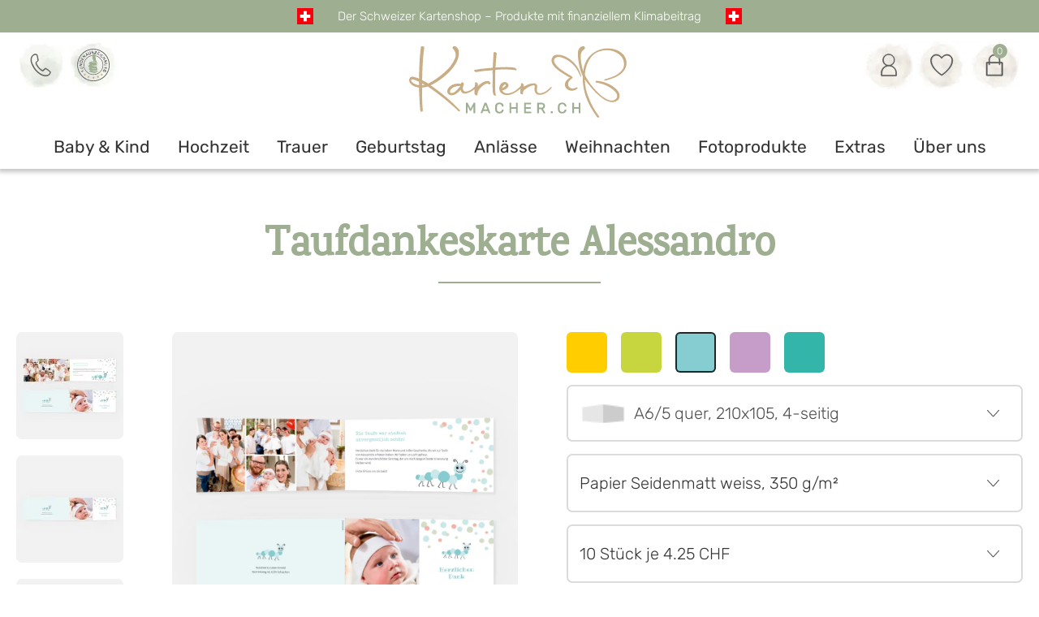

--- FILE ---
content_type: text/html; charset=utf-8
request_url: https://www.kartenmacher.ch/vorlage_19365_taufdankeskarte-alessandro
body_size: 25199
content:
<!--Orginaldatei: ../r50/obility/daten/firma390/frontend_r40msvcmedia_daten_detail_anzeigen_vorlagen.html -->
<!doctype html>
<!--[if lt IE 7]>      <html class="no-js lt-ie9 lt-ie8 lt-ie7" lang=""> <![endif]-->
<!--[if IE 7]>         <html class="no-js lt-ie9 lt-ie8" lang=""> <![endif]-->
<!--[if IE 8]>         <html class="no-js lt-ie9" lang=""> <![endif]-->
<!--[if gt IE 8]><!-->
<html class="no-js" lang="de">
<!--<![endif]-->
<head>
	<meta charset="utf-8">
	<meta http-equiv="X-UA-Compatible" content="IE=edge,chrome=1">
	<meta name="viewport" content="width=device-width, initial-scale=1">
	<meta name="Author" content="Bacher PrePress AG">
	<!--
	<script src="https://kit.fontawesome.com/b57d6f0fb9.js" crossorigin="anonymous"></script>
	-->
					<link rel="canonical" href="https://www.kartenmacher.ch/vorlage_19365_taufdankeskarte-alessandro" />
	<title>Dankeskarte Taufe » Alessandro</title>
	<meta name="description" content="Dankeskarten zur Taufe in vielen verschiedenen Motiven. ✪ Sujet Alessandro ✓ gratis Kuvert ✓ Versand in 24 h ➨ Jetzt bestellen!" />
	<meta name="twitter:card" content="summary_large_image">
	<meta name="twitter:site" content="@kartenmacher">
	<meta name="twitter:title" content="">
	<meta name="twitter:description" content="Dankeskarte zur Taufe selbst online gestalten. 4-seitige Klappkarte mit Platz für 5 Fotos. Viele farbige Punkte, Würmchen, türkis, Format <nobr>210 x 105 mm.</nobr>">
	<meta name="twitter:image" content="https://www.kartenmacher.ch/r50/obility/bilder/firma390/ftdk_alessandro_210x105_4s_362_tuerkis_vorschau2.png">
	<link rel="preload" as="image" href="/r50/obility/bilder/firma390/ftdk_alessandro_210x105_4s_362_tuerkis_vorschau2.png">
	<script src="/r50/obility/minify/?f=/r50/obility/public/themen/bacher/js/jquery-1.8.1.min.js&amp;471"></script>

<!-- Zentrale Definition globale Paramter f�r externe JavaScript -->
<script>
window.MSVC_CONFIG = {
	'var_hauptpfad' : '../r50/obility/',
	'var_fa1_select' : '390',
	'var_bildschirmfelder' : '&var_anfangs_monat_aufbereiten=J&var_anzeigen_farbaufteilung=J&var_aufbereitung_rewrite=J&var_cache=N&var_fa1_select=var_fa1_select||390|&var_hauptartikel_merken_select=var_hauptartikel_merken_select|||&var_hauptpfad=../r50/obility/&var_html_folgemaske=frontend_r40msvcmedia_daten_detail_anzeigen_vorlagen.html&var_kz_anzeige_stuecklisten=J&var_menge_select=var_menge_select|||&var_selektionsfelder_loeschen=var_te&var_sprache_select=var_sprache_select||DE|&var_vs1=19365&var_vs3=1_11',
	'var_datei_selektionen' : 'MSVC_SESSION_WERT_EINSETZEN',
	'var_crmkd232' : '',
	'var_hauptpfad' : '../r50/obility/'
};
</script>

<link rel="stylesheet" type="text/css" href="/r50/obility/minify/?f=/r50/obility/public/themen/bacher/css/dialogs.css,/r50/obility/public/themen/bacher/css/sprites.css,/r50/obility/public/themen/bacher/css/normalize.css,/r50/obility/public/themen/bacher/css/editor.css,/r50/obility/public/themen/bacher/css/layout.css,/r50/obility/public/themen/bacher/css/responsive.css,/r50/obility/public/themen/bacher/js/fancybox2/jquery.fancybox.css,/r50/obility/public/themen/bacher/js/superfish/superfish.css&amp;471">

<script src="/r50/obility/minify/?f=/r50/obility/public/themen/bacher/js/modernizr-custom.js,/r50/obility/public/themen/bacher/js/jquery-1.8.1.min.js,/r50/obility/public/themen/bacher/js/fancybox2/jquery.fancybox.pack.js,/r50/obility/public/themen/bacher/js/superfish/hoverIntent.js,/r50/obility/public/themen/bacher/js/superfish/superfish.js,/r50/obility/public/javascript/dialogs.js,/r50/obility/public/themen/bacher/js/einstellungen.js,/r50/obility/public/javascript/lib/msvc_cookie.js,/r50/obility/public/javascript/lib/msvc_client_init.js&amp;471"></script>

<script type="text/javascript" src="/r50/obility/public/javascript/windowIdentify.js"></script>

<!-- sobald initiale kommunikation erfolgt, assets in dom userdaten aktualisieren -->
<script>
$(window).on('msvc_init', function (ev, args) {

	// Wenn angemeldet
	if((args.var_wert_var_eingeloggter_kunde_select) && (args.var_wert_var_eingeloggter_kunde_select != '')){
		loginAktiv = args.var_wert_var_eingeloggter_kunde_select;
		loginAktivKopf = args.var_wert_var_eingeloggter_kunde_select;

		$('.show-on-login').show();
		$('.hide-on-login').hide();
	}


	// Wenn nicht angemeldet
	else{
		$('.show-on-login').hide();
		$('.hide-on-login').show();
	}

	// Anzahl Artikel im Warenkorb anpassen
	if((args.cache_var_anzahl_artikel_in_warenkorb_ohne_fracht_plus_zubehoer) && (args.cache_var_anzahl_artikel_in_warenkorb_ohne_fracht_plus_zubehoer != '') && (args.cache_var_anzahl_artikel_in_warenkorb_ohne_fracht_plus_zubehoer != '_plus_zubehoer')){
		$('#anzahl-artikel-in-warenkorb').html(args.cache_var_anzahl_artikel_in_warenkorb_ohne_fracht_plus_zubehoer);
	}else{
		$('#anzahl-artikel-in-warenkorb').html('0');
	}

	// Warten bis Funktion verfuegbar...
	var waitForFuncPapierAendernCounter = 0;
	var waitForFuncPapierAendernInterval = setInterval(function() {
		if(typeof PapierAendern === 'function'){
			PapierAendern();
			clearInterval(waitForFuncPapierAendernInterval);
		}
		else {
			waitForFuncPapierAendernCounter++;
			if (waitForFuncPapierAendernCounter > 10) {
				clearInterval(waitForFuncPapierAendernInterval);
			}
		}
	}, 10);
});
</script>

<!-- Global Standard-Styles -->
<!--
<link rel="stylesheet" type="text/css" href="/r50/obility/minify/?f=/r50/obility/public/themen/PP_alle_global/css/frontend_styles.css&amp;471">
-->

<!--[if lt IE 9]>
<link rel="stylesheet" type="text/css" href="/r50/obility/minify/?f=/r50/obility/public/themen/bacher/css/ie.css&amp;471">
<![endif]-->

<!--[if IE 8]>
<link rel="stylesheet" type="text/css" href="/r50/obility/minify/?f=/r50/obility/public/themen/bacher/css/ie8.css&amp;471">
<![endif]-->

<!--[if IE 7]>
<link rel="stylesheet" type="text/css" href="/r50/obility/minify/?f=/r50/obility/public/themen/bacher/css/ie7.css&amp;471">
<![endif]-->

<!-- b2b stylesheet -->


<!--[if lt IE 9]>
	<script src="/r50/obility/minify/?f=/r50/obility/public/themen/bacher/js/html5.js&amp;471"></script>
<![endif]-->
<!--[if lte IE 9]>
	<script src="/r50/obility/minify/?f=/r50/obility/public/themen/bacher/js/PIE.js&amp;471"></script>
	<script type="text/javascript">
		$(function() {
		    $('.button a').each(function() {
		        PIE.attach(this);
		    });
		});
	</script>
<![endif]-->




<script>
$("#kennwort").keyup(function(e) {
	if(e.keyCode == 13) {
	$("#login_formular").submit();
	}
  });
</script>

<script type="text/javascript">
 var vsprache = 'DE';	jQuery('body').addClass('lng_' + vsprache);
</script>

<meta name="google-site-verification" content="IpdwK6QsruiZUhwOyA4Xs1VE-LFXFnxwa_mEhIkgUQg" />

<script>
var loginAktivKopf = '';
var loginErfolgt = "nein";

function merkzettelAufrufen(){

	function checkLoginKopf(){

		var data = {
			var_hauptpfad									: "../r50/obility/",
			var_datei_selektionen							: "MSVC_SESSION_WERT_EINSETZEN",
			var_html_folgemaske								: "frontend_check_login.html",
			var_selektionsdatei_erweiterung 				: (window.name.startsWith('obility_') ? window.name : '')
		};

		$.ajax({
			url      : "/cgi-bin/r40msvc_menue.pl",
			data    : data,
			cache   : false,
			success : function(result) {
				if((result) && (result != '')){
					loginAktivKopf = result;
				}

				if(loginAktivKopf == ''){

					$.fancybox({
						'width'    : 1000,
						'height'   : 690,
						'autoScale'   : false,
						fitToView   : true,
						autoSize			: false,
						'padding'			:0,
						margin: 0,
						'centerOnScroll'	:true,
						'transitionIn'  : 'none',
						'transitionOut'  : 'none',
						'type'    : 'iframe',
						wrapCSS : "fancybox-kartenmacher",
						helpers : {
							overlay : {
								css : {
									"background" : "rgba(119,119,119, 0.7)"
								}
							}
						},
						afterShow: function() {
						},
						afterClose: function() {
							if(loginErfolgt == 'ja'){
								checkLoginKopf();
							}
						},
						'href' : '/cgi-bin/r40msvc_menue.pl?var_hauptpfad=../r50/obility/&var_datei_selektionen=MSVC_SESSION_WERT_EINSETZEN&var_html_folgemaske=frontend_r40msvc_menue_login_fancy.html'
					});

				}else{
					window.location.href = "/merkzettel";
				}
			}

		});

	}

	checkLoginKopf();

}

</script>

<!-- Google Tag Manager -->
<script>
(function (w, d, s, l, i) {
	w[l] = w[l] || [];
	w[l].push({ "gtm.start": new Date().getTime(), event: "gtm.js" });
	var f = d.getElementsByTagName(s)[0],
		j = d.createElement(s),
		dl = l != "dataLayer" ? "&l=" + l : "";
	j.async = true;
	j.src = "https://www.googletagmanager.com/gtm.js?id=" + i + dl;
	f.parentNode.insertBefore(j, f);
})(window, document, "script", "dataLayer", "GTM-NRXJ7DT");
</script>
<!-- End Google Tag Manager -->	<!-- ops skripte -->
	<script type="text/javascript">
		function HilfeAufrufen() {
			// Hier einsetzen, welche Hilfe aufgerufen werden soll
			var_hilfedateinr = '20';
			// Aufruf zusammensetzen und ausfuehren
			var_hilfeaufruf = 'https://www.kartenmacher.ch/cgi-bin/r40msvc_menue.pl?var_hauptpfad=../r50/obility/&var_html_folgemaske=index_hilfe.html&var_variable_uebergabe=' + var_hilfedateinr;
			var_param = "width=550,height=550,resizable=yes,status=yes,location=no,dependent=yes";
			HilfeFenster = window.open(var_hilfeaufruf, "HilfeFenster", var_param);
		}
	</script>
	<script type="text/javascript">
		function AufrufVorschau(varSatznummer, varSprache) {
			document.formvorschau.var_vs1.value = varSatznummer;
			document.formvorschau.var_sprache_select.value = varSprache;
			document.formvorschau.submit();
		}
		function form_verwaltung(formid) {
			if ((var_xml_vorlage_modus != "") && (var_xml_vorlage_modus != "Flash")) {
				fadein('fadelayer', 500, 1, 100);
			}
			var ubergabeId = formid.var_vs1.value;
			var ubergabeId2 = formid.var_vs4.value;
			var var_xml_vorlage_modus = formid.var_xml_vorlage_modus.value;
			var var_vs28 = formid.var_vs28.value;
			var var_xml_vorlagenart = formid.var_xml_vorlagenart.value;
			var var_te22 = formid.var_te22.value;
			var var_vs6 = formid.var_vs6.value;
			var var_easymodus_blaettern = formid.var_xml_seitenanzahl.value;
			if (var_vs28 == "" && "" != "") {
				var_vs28 = "";
			}
			var var_xml_kalender_aufbereitung_tage = formid.var_xml_kalender_aufbereitung_tage.value;
			var startmonat = '';
			if (var_xml_kalender_aufbereitung_tage != '') {
				var ID = 'Anfangsmonat_' + ubergabeId;
				startmonat = document.getElementById(ID).options[document.getElementById(ID).selectedIndex].value;
				startmonat = startmonat.replace(/var_anfangs_monat_vorgabe_select\|\d+\|(\d+)\|/g, "$1");
			}
			// neue HTML Vorlagen
			if (var_xml_vorlage_modus == "HTML") {
				//document.location.href = "/cgi-bin/r40msvc_menue.pl?var_hauptpfad=../r50/obility/&var_datei_selektionen=MSVC_SESSION_WERT_EINSETZEN&var_variable_uebergabe="+ubergabeId+"&var_html_folgemaske=frontend_r40msvcmedia_html_call.html";
				if (startmonat != '') {
					document.location.href = "/gestalten_V5_" + ubergabeId + "_" + var_vs28 + '?&var_anfangs_monat_vorgabe=' + startmonat + '&var_selektionsdatei_erweiterung=' + window.name;
				}
				else {
					document.location.href = "/gestalten_V5_" + ubergabeId + "_" + var_vs28 + '?&var_selektionsdatei_erweiterung=' + window.name;
				}
			} else if (var_xml_vorlage_modus == "HTML_EASY" || var_xml_vorlage_modus == "HTML_BEIDES") {
				document.location.href = "/gestalten_V5_easy_" + ubergabeId + "_" + var_vs28 + '?&var_selektionsdatei_erweiterung=' + window.name;
			}
		}
		// function FormularPruefen() {
		// 	var form = document.Seitenempfehlung;
		// 	var fehler = 0;
		// 	if (form.var_vorname_absender.value == "") {
		// 		alert("Füllen Sie alle Pflichtfelder aus.");
		// 		bestellung.var_strasse.focus();
		// 		fehler = 1;
		// 	}
		// 	if (form.var_name_absender.value == "") {
		// 		alert("Füllen Sie alle Pflichtfelder aus.");
		// 		bestellung.var_name.focus();
		// 		fehler = 1;
		// 	}
		// 	if (form.var_e_mail_absender.value == "") {
		// 		alert("Füllen Sie alle Pflichtfelder aus.");
		// 		bestellung.var_plz.focus();
		// 		fehler = 1;
		// 	}
		// 	if (form.var_htmlemailempfaenger.value == "") {
		// 		alert("Füllen Sie alle Pflichtfelder aus.");
		// 		bestellung.var_ort.focus();
		// 		fehler = 1;
		// 	}
			// if (form.var_captcha_code.value == "" && fehler != 1) {
			// 	alert("Bitte füllen Sie den Sicherheitscode aus!");
			// 	form.var_captcha_code.focus();
			// 	fehler = 1;
			// }
		// 	if (fehler != 1) {
		// 		var request = $.ajax({
		// 			type: "POST",
		// 			url: "https://www.kartenmacher.ch/php/captcha/check-captcha.php",
		// 			dataType: "json",
		// 			data: { type: "contact", code: form.var_captcha_code.value, msvc_session: "MSVC_SESSION_WERT_EINSETZEN" }
		// 		});
		// 		request.done(function (json) {
		// 			if (json.msg == "1") {
		// 				form.var_captcha_verify.value = json.verify;
		// 				form.var_captcha_time.value = json.time;
		// 				document.Seitenempfehlung.var_artikel_link.value = document.location.href;
		// 				form.submit(); // Formular abschicken
		// 			} else {
		// 				alert("Sicherheitscode stimmt nicht überein!");
		// 			}
		// 		});
		// 		request.fail(function (jqXHR, textStatus) {
		// 			alert("Unbekannter Fehler: Sicherheitscode konnte nicht geprüft werden!");
		// 		});
		// 	}
		// }
	</script>
	<script language="javascript" type="text/javascript">
		// Fadin/out Codesnippet
		var currentfadeelement = null;
		function fadein(elementid, geschwindigkeit, anfangwert, endwert) {
			var fps = Math.round(geschwindigkeit / 100);
			var tmp = 0;
			if (typeof getiehelp == 'function') {
				getiehelp();
			}
			currentfadeelement = document.getElementById(elementid);
			if (!currentfadeelement.style.hasLayout) {
				currentfadeelement.zoom = 1;
			}
			currentfadeelement.style.opacity = (anfangwert / 100);
			currentfadeelement.style.MozOpacity = (anfangwert / 100);
			currentfadeelement.style.KhtmlOpacity = (anfangwert / 100);
			currentfadeelement.style.filter = "alpha(opacity=" + anfangwert + ")";
			currentfadeelement.style.visibility = 'visible';
			currentfadeelement.style.zIndex = 1000;
			for (i = anfangwert; i <= endwert; i++) {
				setTimeout("fadeout_fade(" + i + ", 0)", (tmp * fps));
				tmp++;
			}
		}
		function fadeout_fade(tmpxfps, grenzwert) {
			var elementstyle = currentfadeelement.style;
			if (tmpxfps > grenzwert) {
				elementstyle.opacity = (tmpxfps / 100);
				elementstyle.MozOpacity = (tmpxfps / 100);
				elementstyle.KhtmlOpacity = (tmpxfps / 100);
				elementstyle.filter = "alpha(opacity=" + tmpxfps + ")";
			} else {
				if (grenzwert == 0) {
					elementstyle.display = "none";
				}
			}
		}
		var loginAktiv = '';
		var loginErfolgt = "nein";
		function auf_Merkzettel(uebergabe) {
			var eingeloggt = false;
			function speichern(uebergabe) {
				var obj_form = document.form_fuellen;
				obj_form.var_artikelnummer_uebergabe.value = uebergabe.vs28;
				obj_form.var_ersetzen_te251.value = uebergabe.vs4;
				obj_form.var_vs4_uebergabe.value = uebergabe.vs4;
				var te22id = "te22_" + uebergabe.vs62;
				obj_form.var_menge.value = document.getElementById(te22id).value;
				obj_form.var_ersetzen_te324.value = uebergabe.vs1;
				var vs20_text_kl = ' ';
				var vs21_text_kl = ' ';
				var vs20 = '';
				var vs21 = '';
				//obj_form.var_ersetzen_te114.value = '/vorlage_' + vs20 + '_' + vs21 + '_' + uebergabe.vs1 + '_' + uebergabe.vs6;
				obj_form.var_ersetzen_te114.value = '/vorlage_' + uebergabe.vs1 + '_' + uebergabe.vs6;
				$.ajaxSetup({
					async: true
				});
				var var_bp1 = "", var_bp40 = "", var_vb4 = "";
				var vformdata = $("#form_fuellen_id").serialize();
				$.post('/cgi-bin/r40msvcshop_fuellen.pl', vformdata, function (result) {
					var result_set = result.split("-");
					if (result_set[0] != 'MSVC_OK') {
						alert("Fehler beim Füllen des Merkzettels!");
						return;
					}
					else {
						var_bp1 = result_set[3];
						var_bp40 = result_set[1];
						var_vb4 = result_set[4];
						$("#zwischenspeichernID input[name=var_ersetzen_crmkd3]").val(loginAktiv);
						$("#zwischenspeichernID input[name=var_ersetzen_te40]").val(var_bp40);
						$("#zwischenspeichernID input[name=var_te40]").val(var_bp40);
						$("#zwischenspeichernID input[name=var_vb9_update]").val(uebergabe.vs6);
						var vformdata = $("#zwischenspeichernID").serialize();
						$.post('/cgi-bin/r40msvcshop_beleg_verbuchen.pl', vformdata, function (result2) {
							if (result2.STATUS === 'ERROR') {
								alert(result2.MESSAGE);
								return;
							}
							else {
								var obj_result = jQuery.parseJSON(result2);
								// alert('Die Vorlage wurde auf Ihren Merkzettel gelegt!');
								return;
							}
						});
					}
				});
			}
			var loginAktiv = '';
			var loginErfolgt = "nein";
			function checkLogin(uebergabe) {
				var data = {
					var_hauptpfad: "../r50/obility/",
					var_datei_selektionen: window.MSVC_CONFIG.var_datei_selektionen,
					var_html_folgemaske: "frontend_check_login.html",
					var_selektionsdatei_erweiterung: (window.name.startsWith('obility_') ? window.name : '')
				};
				$.ajax({
					url: "/cgi-bin/r40msvc_menue.pl",
					data: data,
					cache: false,
					success: function (result) {
						if ((result) && (result != '')) {
							loginAktiv = result;
						}
						if (loginAktiv == '') {
							$.fancybox({
								'width': 1000,
								'height': 690,
								'autoScale': false,
								fitToView: true,
								autoSize: false,
								'padding': 0,
								margin: 0,
								'centerOnScroll': true,
								'transitionIn': 'none',
								'transitionOut': 'none',
								'type': 'iframe',
								wrapCSS: "fancybox-kartenmacher",
								helpers: {
									overlay: {
										css: {
											"background": "rgba(119,119,119, 0.7)"
										}
									}
								},
								afterShow: function () {
								},
								afterClose: function () {
									if (loginErfolgt == 'ja') {
										checkLogin(uebergabe);
									}
								},
								'href': '/cgi-bin/r40msvc_menue.pl?var_hauptpfad=../r50/obility/&var_datei_selektionen=' + window.MSVC_CONFIG.var_datei_selektionen + '&var_html_folgemaske=frontend_r40msvc_menue_login_fancy.html&var_variable_uebergabe=' + uebergabe
							});
						} else {
							speichern(uebergabe);
						}
					}
				});
			}
			if (!eingeloggt) {
				checkLogin(uebergabe);
			}
		}
		function zurGestaltung(vs62, vs113) {
			var artikel = $('#id_artikelnummer').val();
			var url = $('#href_bestellen4_' + vs62).val();
			// Bei Broschüren Artikel, Detailartikel ggf. austauschen
			if('' == '27'){
				url = url.replace(/^gestalten_V5_[easy_]*[\d]+_([\d]+)$/, artikel);
			}
			if (vs113 == 'J') {
				var startmonat = document.getElementById('anfangsmonat_' + vs62).options[document.getElementById('anfangsmonat_' + vs62).selectedIndex].value;
				startmonat = startmonat.replace(/var_anfangs_monat_vorgabe_select\|\d+\|(\d+)\|/g, "$1");
				window.location.href = url + '?&var_anfangs_monat_vorgabe=' + startmonat + '&var_selektionsdatei_erweiterung=' + window.name;
			} else {
				window.location.href = url + '?&var_selektionsdatei_erweiterung=' + window.name;
			}
		}
		function auswahlRahmen(wert) {
			var rahmen = wert.split("\|");
			location.href = "/vorlage_" + rahmen[0] + "_" + rahmen[1];
		}
	</script>
	<script type="text/javascript">
		$(document).ready(function () {
			// $('#captcha-refresh').on('click', function () {
			// 	$('#captcha-image').attr("src", "https://www.kartenmacher.ch/php/captcha/get-captcha.php?type=contact&rnd=" + Math.random());
			// });
		});
	</script>
</head><body id="vorlagenauswahl" class="produktauswahl">
<header id="kopf">
		<div class="stoerer f-size-15">
			<img id="schweizer_flagge_1" src="/r50/obility/public/themen/bacher/bilder/schweizerkreuz.svg" alt="Schweizer Anbieter"/>
			Der Schweizer Kartenshop – Produkte mit finanziellem Klimabeitrag
			<img id="schweizer_flagge_2" src="/r50/obility/public/themen/bacher/bilder/schweizerkreuz.svg" alt="Schweizer Anbieter"/>
		</div>
	<div class="container">
		<nav id="tertiaryNav">
            <ul class="nav_first">
                <li class="support">
					<a onclick="showModal('support');"  class="modal-tel icon-button nav-hover">
						<img width="40" height="40" class="initial-img" alt="Telefon" title="Telefon" src="/r50/obility/public/themen/bacher/bilder/nav-icon-phone.svg" />
						<img width="40" height="40" class="hover-img" alt="Telefon" title="Telefon" src="/r50/obility/public/themen/bacher/bilder/icon-km-tel-hover.svg"/>
					</a>
					<div class="modal">
						<div class="modal-content">
							<div class="modal-close" onclick="closeModal();"></div>
							<strong class="f-size-20 mb_20 green">Wir sind gerne für dich da!</strong>
							<dl class="mb_20">
								<dt>Montag bis Donnerstag</dt>
								<dd>08.00 - 12.00 Uhr</dd>
								<dd>13.00 - 17.00 Uhr</dd>
								<dt>Freitag</dt>
								<dd>08.00 - 12.00 Uhr</dd>
								<dd>13.00 - 16.00 Uhr</dd>
							</dl>
							<dl>
								<dt class="f-size-15 tel pl_40 mb_15"><a href="tel:+41414980986"><strong>041 498 09 86</strong></a></dt>
							</dl>
							<dl>
								<dt class="f-size-15 pl_40 mail mb_15"><a href="mailto:info@kartenmacher.ch"><strong>info@kartenmacher.ch</strong></a></dt>
							</dl>
							<dl class="mb_20">
								<dt class="f-size-15 pl_40 locate"><a href="https://g.page/kartenmacher-ch?share" target="_blanK"><strong>Gewerbering 1, 6105 Schachen</strong></a></dt>
							</dl>
							
							<a onclick="simulateClickOnChatDiv();" class="button mb_10">Kontakt aufnehmen</a>
							<a href="/faq" class="button">Fragen & Antworten</a>
						</div>
					</div>
                </li>
                <li>
					<a class="modal-bewertungen icon-button nav-hover" title="Bewertungen" href="/kundenbewertungen">
						<img width="40" height="40" class="initial-img" alt="Bewertungen" src="/r50/obility/public/themen/bacher/bilder/icon-kundenbewertung.svg"/>
						<img width="40" height="40" class="hover-img" alt="Bewertungen" src="/r50/obility/public/themen/bacher/bilder/icon-kundenbewertung-hover.svg"/>
					</a>
				</li>
            </ul>
			<ul class="nav_logo">
				<div id="logo"><a class="icon-button" href="https://www.kartenmacher.ch/"> <img width="280" height="100" src="/r50/obility/public/themen/bacher/bilder/logo-kartenmacher-neu.svg" alt="Karten selbst gestalten mit kartenmacher.ch"></a> </div>
			</ul>
            <ul class="nav_second">
                <li class="login">
					<a onclick="showModal('login');" class="modal-login icon-button nav-hover" title="Anmelden">
						<img width="40" height="40" class="initial-img" alt="Anmelden" title="Anmelden" src="/r50/obility/public/themen/bacher/bilder/nav-icon-user.svg">
						<img width="40" height="40" class="hover-img" alt="Anmelden" title="Anmelden" src="/r50/obility/public/themen/bacher/bilder/icon-km-user-hover.svg">
					</a>
					<div class="hide-on-login">
						<div id="login-modal-nav" class="modal">
							<div class="modal-content">
								<strong class="f-size-20 mb_20 green">Anmelden</strong>
								<div class="modal-close" onclick="closeModal();"></div>
								<dl class="mb_10">
									<dt class="mb_15">Bist du bereits Kunde bei uns?</dt>
									<dd>
										<form method="post" ACTION="https://www.kartenmacher.ch/cgi-bin/r40msvccrm_adressen_kennwort_eingabe.pl" name="form4711daszweitebrauchtneid">
											<input name="var_hauptpfad" type="hidden" value="../r50/obility/">
											<input name="var_datei_selektionen" type="hidden" value="MSVC_SESSION_WERT_EINSETZEN">
											<input name="var_verbuchen" type="hidden" value="J">
											<input name="var_html_folgemaske" type="hidden" value="frontend_r40msvccrm_check_login.html">
											<input name="var_warenkorb_kopf_aktualisieren" type="hidden" value="J">
											<input name="var_firma_select" type="hidden" value="390">
											<ul>
												<li class="login_zs1 mb_10 no-padding form-input">
													<label class="mb_3">E-Mail-Adresse*</label>
													<input name="var_userid" type="text">
												</li>
												<li class="login_zs2 mb_20 no-padding form-input">
													<label class="mb_3">Passwort*</label>
													<input name="var_kennwort" type="password">
												</li>
												<li class="button-container no-padding">
													<a onclick="login('form4711daszweitebrauchtneid')" class="button">Anmelden</a>
													<a class="underline small right" onclick="$('.modal').removeClass('show-modal'),showOverlay(),$('#passwort-vergessen').addClass('show-modal');">Passwort vergessen?</a>
												</li>
											</ul>
										</form>
									</dd>
								</dl>
								<dl>
									<dt class="mt_30">Oder bist du neu bei uns?</dt>
									<dd>
										<a onclick="$('.modal').removeClass('show-modal'),showOverlay(),$('#register').addClass('show-modal');" class="button-secondary">Jetzt registrieren</a>
									</dd>
								</dl>
							</div>
						</div>
					</div>
					<div class="show-on-login">
						<div class="modal" id="on-login">
							<div class="modal-content">
								<strong class="f-size-20 mb_20 green">Mein Konto</strong>
								<div class="modal-close" onclick="closeModal();"></div>
								<ul>
										<li id="nav_konto"><a class="dynamik-link" title="Konto" href="https://www.kartenmacher.ch/cgi-bin/r40msvccrm_adressen_detail_aendern.pl?var_hauptpfad=../r50/obility/&var_datei_selektionen=MSVC_SESSION_WERT_EINSETZEN&var_crmkd3=&var_html_folgemaske=frontend_r40msvccrm_adressen_detail_aendern.html&var_kz_infos_anzeigen=J&var_kz_einmallogin=J">Meine Daten</a></li>
									<li id="nav_favoriten"><a title="Favoriten" href="javascript:merkzettelAufrufen();">Favoriten</a></li>
									
										<li id="nav_bestellungen"><a class="dynamik-link" title="Bestellungen" href="https://www.kartenmacher.ch/cgi-bin/r40msvcshop_beleg_anzeigen.pl?&var_hauptpfad=../r50/obility/&var_datei_selektionen=MSVC_SESSION_WERT_EINSETZEN&var_anzeige_art=2&var_selektionsfelder_loeschen=var_te|var_crmkd|&var_html_folgemaske=frontend_r40msvcshop_beleg_posten_anzeigen_nach_kunden_login1.html&var_crmkd3=&var_crmkd1=&var_crmpe1=&var_crmpe3=&var_te46_uebergabe=N&var_crmkd243_select=var_crmkd243_select||999|&var_te245_select_von=&var_te38_uebergabe=2&var_te38_select=var_te38_select||2|&var_crmkd107_select=var_crmkd107_select||2|&var_sql_posten_ueber_kopf=N&var_belegcockpit_suchbegriff_select_textfeld=&var_status_select=var_status_select||offene|&var_sql_befehl_orderby=te_bl_beleg_datum desc, te_bl_beleg_position asc">Bestellungen</a></li>
									
									<li id="nav_zwischenspeichern"><a class="dynamik-link" title="Zwischenspeicherungen" href="https://www.kartenmacher.ch/cgi-bin/r40msvcshop_beleg_anzeigen.pl?&var_hauptpfad=../r50/obility/&var_datei_selektionen=MSVC_SESSION_WERT_EINSETZEN&var_anzeige_art=2&var_selektionsfelder_loeschen=var_te|var_crmkd|&var_te38_uebergabe=60&var_te38_select=var_te38_select||60|&var_te185_select_von=1&var_crmkd110_uebergabe=N&var_belegcockpit_suchbegriff_select_textfeld=&var_status_select=var_status_select||offene|&var_sql_befehl_orderby=te_bl_beleg_datum desc&var_crmkd3=&var_crmpe1=&var_html_folgemaske=frontend_r40msvcshop_beleg_posten_anzeigen_zwischenspeicherungen.html">Zwischenspeicherungen</a></li>
									<li>
										<a class="icon-schloss-container" class="dynamik-link" title="Abmelden" href="https://www.kartenmacher.ch/cgi-bin/r40msvc_logout.pl?var_hauptpfad=../r50/obility/&var_datei_selektionen=MSVC_SESSION_WERT_EINSETZEN&var_html_folgeurl=/">Abmelden</a>
									</li>
								</ul>
							</div>
						</div>
					</div>
				</li>
                <li>
					<a class="modal-favoriten icon-button nav-hover" href="javascript:merkzettelAufrufen();">
						<img width="40" height="40" class="initial-img" alt="Favoriten" title="Favoriten" src="/r50/obility/public/themen/bacher/bilder/nav-icon-heart.svg">
						<img width="40" height="40" class="hover-img" alt="Favoriten" title="Favoriten" src="/r50/obility/public/themen/bacher/bilder/icon-km-favorit-aktiv.svg">
					</a>
				</li>
                <li>
					<a class="modal-warenkorb icon-button nav-hover" title="Warenkorb" href="https://www.kartenmacher.ch/warenkorb">
						<img width="40" height="40" class="initial-img" alt="Warenkorb" title="Warenkorb" src="/r50/obility/public/themen/bacher/bilder/nav-icon-cart.svg">
						<img width="40" height="40" class="hover-img" alt="Warenkorb" title="Warenkorb" src="/r50/obility/public/themen/bacher/bilder/icon-km-cart-hover.svg">
						<em id="anzahl-artikel-in-warenkorb">0</em>
					</a>
				</li>
            </ul>
		</nav>
		<div id="tertiaryNavMobile">
			<ul class="nav_first">
				<li>
					<a class="modal-favoriten icon-button nav-hover" onclick="showMenu()">
						<img width="40" height="40" alt="Menü" title="Menü" src="/r50/obility/public/themen/bacher/bilder/svgs/icon-km-hamburger.svg">
						
					</a>
				</li>
				<li>
					<a class="modal-favoriten icon-button nav-hover" href="javascript:merkzettelAufrufen();">
						<img width="40" height="40" class="initial-img" alt="Favoriten" title="Favoriten" src="/r50/obility/public/themen/bacher/bilder/nav-icon-heart.svg">
						<img width="40" height="40" class="hover-img" alt="Favoriten" title="Favoriten" src="/r50/obility/public/themen/bacher/bilder/icon-km-favorit-aktiv.svg">
					</a>
				</li>
			</ul>
			<ul class="nav_logo">
				<div id="logo"><a class="icon-button" href="https://www.kartenmacher.ch/"> <img width="280" height="100" src="/r50/obility/public/themen/bacher/bilder/logo-kartenmacher-neu.svg" alt="Kartenmacher.ch"></a> </div>
			</ul>
			<ul class="nav_second">
				<li class="login">
					<a onclick="showModal('login');" class="modal-login icon-button nav-hover" title="Anmelden">
						<img width="40" height="40" class="initial-img" alt="Anmelden" title="Anmelden" src="/r50/obility/public/themen/bacher/bilder/nav-icon-user.svg">
						<img width="40" height="40" class="hover-img" alt="Anmelden" title="Anmelden" src="/r50/obility/public/themen/bacher/bilder/icon-km-user-hover.svg">
					</a>
					<div class="hide-on-login">
						<div class="modal">
							<div class="modal-content">
								<strong class="f-size-20 mb_20 green">Anmelden</strong>
								<div class="modal-close" onclick="closeModal();"></div>
								<dl class="mb_10">
									<dt class="mb_15">Bist du bereits Kunde bei uns?</dt>
									<dd>
										<form method="post" ACTION="https://www.kartenmacher.ch/cgi-bin/r40msvccrm_adressen_kennwort_eingabe.pl" name="form4711">
											<input name="var_hauptpfad" type="hidden" value="../r50/obility/">
											<input name="var_datei_selektionen" type="hidden" value="MSVC_SESSION_WERT_EINSETZEN">
											<input name="var_verbuchen" type="hidden" value="J">
											<input name="var_html_folgemaske" type="hidden" value="frontend_r40msvccrm_check_login.html">
											<input name="var_warenkorb_kopf_aktualisieren" type="hidden" value="J">
											<input name="var_firma_select" type="hidden" value="390">
											<ul>
												<li class="login_zs1 mb_10 no-padding form-input">
													<label class="mb_3">E-Mail-Adresse*</label>
													<input name="var_userid" type="text">
												</li>
												<li class="login_zs2 mb_20 no-padding form-input">
													<label class="mb_3">Passwort*</label>
													<input name="var_kennwort" type="password">
												</li>
												<li class="button-container no-padding">
													<a onclick="login('form4711')" class="button">Anmelden</a>
													<a class="underline small right" onclick="$('.modal').removeClass('show-modal'),showOverlay(),$('#passwort-vergessen').addClass('show-modal');">Passwort vergessen?</a>
												</li>
											</ul>
										</form>
									</dd>
								</dl>
								<dl>
									<dt class="mt_30">Oder bist du neu bei uns?</dt>
									<dd>
										<a onclick="$('.modal').removeClass('show-modal'),showOverlay(),$('#register').addClass('show-modal');" class="button-secondary">Jetzt registrieren</a>
									</dd>
								</dl>
							</div>
						</div>
					</div>
					<div class="show-on-login">
						<div class="modal" id="on-login">
							<div class="modal-content">
								<strong class="f-size-20 mb_20 green">Mein Konto</strong>
								<div class="modal-close" onclick="closeModal();"></div>
								<ul>
										<li id="nav_konto"><a class="dynamik-link" title="Konto" href="https://www.kartenmacher.ch/cgi-bin/r40msvccrm_adressen_detail_aendern.pl?var_hauptpfad=../r50/obility/&var_datei_selektionen=MSVC_SESSION_WERT_EINSETZEN&var_crmkd3=&var_html_folgemaske=frontend_r40msvccrm_adressen_detail_aendern.html&var_kz_infos_anzeigen=J&var_kz_einmallogin=J">Meine Daten</a></li>
									<li id="nav_favoriten"><a title="Favoriten" href="javascript:merkzettelAufrufen();">Favoriten</a></li>
									
										<li id="nav_bestellungen"><a class="dynamik-link" title="Bestellungen" href="https://www.kartenmacher.ch/cgi-bin/r40msvcshop_beleg_anzeigen.pl?&var_hauptpfad=../r50/obility/&var_datei_selektionen=MSVC_SESSION_WERT_EINSETZEN&var_anzeige_art=2&var_selektionsfelder_loeschen=var_te|var_crmkd|&var_html_folgemaske=frontend_r40msvcshop_beleg_posten_anzeigen_nach_kunden_login1.html&var_crmkd3=&var_crmkd1=&var_crmpe1=&var_crmpe3=&var_te46_uebergabe=N&var_crmkd243_select=var_crmkd243_select||999|&var_te245_select_von=1&var_te38_uebergabe=2&var_te38_select=var_te38_select||2|&var_crmkd107_select=var_crmkd107_select||2|&var_sql_posten_ueber_kopf=N&var_belegcockpit_suchbegriff_select_textfeld=&var_status_select=var_status_select||offene|&var_sql_befehl_orderby=te_bl_beleg_datum desc, te_bl_beleg_position asc">Bestellungen</a></li>
									
									<li id="nav_zwischenspeichern"><a class="dynamik-link" title="Zwischenspeicherungen" href="https://www.kartenmacher.ch/cgi-bin/r40msvcshop_beleg_anzeigen.pl?&var_hauptpfad=../r50/obility/&var_datei_selektionen=MSVC_SESSION_WERT_EINSETZEN&var_anzeige_art=2&var_selektionsfelder_loeschen=var_te|var_crmkd|&var_te38_uebergabe=60&var_te38_select=var_te38_select||60|&var_te185_select_von=1&var_crmkd110_uebergabe=N&var_belegcockpit_suchbegriff_select_textfeld=&var_status_select=var_status_select||offene|&var_sql_befehl_orderby=te_bl_beleg_datum desc&var_crmkd3=&var_crmpe1=&var_html_folgemaske=frontend_r40msvcshop_beleg_posten_anzeigen_zwischenspeicherungen.html">Zwischenspeicherungen</a></li>
									<li>
										<a class="icon-schloss-container" class="dynamik-link" title="Abmelden" href="https://www.kartenmacher.ch/cgi-bin/r40msvc_logout.pl?var_hauptpfad=../r50/obility/&var_datei_selektionen=MSVC_SESSION_WERT_EINSETZEN&var_html_folgeurl=/">Abmelden</a>
									</li>
								</ul>
							</div>
						</div>
					</div>
				</li>
				<li>
					<a class="modal-warenkorb icon-button nav-hover" title="Warenkorb" href="https://www.kartenmacher.ch/warenkorb">
						<img width="41" height="41" class="initial-img" alt="Warenkorb" title="Warenkorb" src="/r50/obility/public/themen/bacher/bilder/nav-icon-cart.svg">
						<img width="41" height="41" class="hover-img" alt="Warenkorb" title="Warenkorb" src="/r50/obility/public/themen/bacher/bilder/icon-km-cart-hover.svg">
						<em id="anzahl-artikel-in-warenkorb">0</em>
					</a>
				</li>
			</ul>
		</div>
<nav id="primaryNav"><div class="nav-ekomi"><div id="widget-container" class="ekomi-widget-container ekomi-widget-sf776965d283f48d6d47" ></div> <a href="https://www.ekomi.de/bewertungen-kartenmacher.html" target="_blank"><img alt="kartenmacher.ch Bewertungen mit ekomi.de" src="https://smart-widget-assets.ekomiapps.de/resources/ekomi_logo.png" style="display: none;"/></a> <script type="text/javascript"> function registerWidget (w, token) { w['_ekomiWidgetsServerUrl'] = 'https://widgets.ekomi.com'; w['_customerId'] = 77696; w['_language'] = 'de'; if(typeof(w['_ekomiWidgetTokens']) !== 'undefined'){ w['_ekomiWidgetTokens'][w['_ekomiWidgetTokens'].length] = token; } else { w['_ekomiWidgetTokens'] = new Array(token); } if(typeof(ekomiWidgetJs) == 'undefined') { ekomiWidgetJs = true; var scr = document.createElement('script');scr.src = 'https://sw-assets.ekomiapps.de/static_resources/widget.js'; var head = document.getElementsByTagName('head')[0];head.appendChild(scr); } } (function (w) { var token = 'sf776965d283f48d6d47'; var k = document.getElementsByClassName("ekomi-widget-" + token); for(var x=0;x<k.length;x++){registerWidget(w,token);} })(window); </script><div class="modal-close" onclick="closeNav();"></div></div>  <ul id="ul_main"><li class="firstItem" data-vs20="1"><img height="40" width="50" src="..//r50/obility/bilder/firma390/icon-nav-baby.jpg" alt="Baby & Kind"/>  <span>Baby & Kind</span><div class="submenu" data-vs20="1"><ul class="subnav submenuSwitcher"><li class="vk2"><a href="/geburtskarten-babykarten">Geburtskarten</a><li class="vk3"><a class="dynamik-link" data-goto="/geburtskarten-babykarten/maedchen">Geburtskarten Mädchen</a></li><li class="vk3"><a class="dynamik-link" data-goto="/geburtskarten-babykarten/jungen">Geburtskarten Jungen</a></li><li class="vk3"><a class="dynamik-link" data-goto="/geburtskarten-babykarten/zwillinge">Geburtskarten Zwillinge</a></li></li><li class="vk2"><a href="/dankeskarten-geburt">Dankeskarten Geburt</a></li><li class="vk2"><a class="dynamik-link" data-goto="/meilensteinkarten-schwangerschaft">Meilensteinkarten Schwangerschaft</a></li><li class="vk2"><a class="dynamik-link" data-goto="/meilensteinkarten-baby">Meilensteinkarten Baby</a></li><li class="vk2"><a class="dynamik-link" data-goto="/meilenstein-bilder-poster">Meilensteinbilder</a></li><li class="vk2"><a class="dynamik-link" data-goto="/namensbild-kinderzimmerbild">Namensbilder</a></li><li class="vk2"><a class="dynamik-link" data-goto="/bilder-kinderzimmer">Wandbilder Kinderzimmer</a></li><li class="vk2"><a class="dynamik-link" data-goto="/hand-und-fussabdruckbilder">Hand- und Fussabdruckbilder</a></li><li class="vk2"><a class="dynamik-link" data-goto="/aufkleber-geburt">Aufkleber Geburt</a><li class="vk3"><a class="dynamik-link" data-goto="/aufkleber-geburt/sticker">Sticker Geburt</a></li><li class="vk3"><a class="dynamik-link" data-goto="/aufkleber-geburt/absenderaufkleber">Absenderaufkleber Geburt</a></li></li><li class="vk2"><a class="dynamik-link" data-goto="/briefmarken-zur-geburtskarte">Briefmarken Geburt</a></li><li class="vk2"><a class="dynamik-link" data-goto="/messlatte-kinder-mit-name-personalisiert">Kinder-Messlatten</a></li><li class="vk2"><a class="dynamik-link" data-goto="/geburtskarten-babykarten/glueckwuensche-zur-geburt">Sprüche & Glückwünsche Geburt</a></li><li class="vk2"><a class="dynamik-link" data-goto="/dankeskarten-geburt/sprueche-dankeskarte-geburt">Sprüche Dankeskarten</a></li><li class="vk2"><a class="dynamik-link" data-goto="/gestaltungsservice">Gestaltungsservice</a></li></ul></div></li><li class="firstItem" data-vs20="2"><img height="40" width="50" src="..//r50/obility/bilder/firma390/nav-icon-hochzeit.jpg" alt="Hochzeit"/>  <span>Hochzeit</span><div class="submenu" data-vs20="2"><ul class="subnav submenuSwitcher"><li class="vk2"><a href="/hochzeitskarten">Hochzeitskarten</a><li class="vk3"><a class="dynamik-link" data-goto="/hochzeitskarten/save-the-date-karten">Save-the-Date Karten</a></li><li class="vk3"><a class="dynamik-link" data-goto="/hochzeitskarten/hochzeitseinladungen">Hochzeitseinladungen</a></li><li class="vk3"><a class="dynamik-link" data-goto="/hochzeitskarten/hochzeit-absagen-karte">Hochzeit absagen Karten</a></li><li class="vk3"><a class="dynamik-link" data-goto="/hochzeitskarten/menukarten-hochzeit">Menükarten Hochzeit</a></li><li class="vk3"><a class="dynamik-link" data-goto="/hochzeitskarten/ballonkarten-hochzeit">Ballonkarten </a></li></li><li class="vk2"><a class="dynamik-link" data-goto="/dankeskarten-hochzeit">Dankeskarten Hochzeit</a></li><li class="vk2"><a class="dynamik-link" data-goto="/hochzeit-dankesbuecher">Dankesbücher Hochzeit</a></li><li class="vk2"><a class="dynamik-link" data-goto="/hochzeitszeitungen">Hochzeitszeitungen</a></li><li class="vk2"><a class="dynamik-link" data-goto="/gaestebuch-hochzeit">Gästebücher</a></li><li class="vk2"><a class="dynamik-link" data-goto="/aufkleber-hochzeitskarte">Aufkleber Hochzeit</a><li class="vk3"><a class="dynamik-link" data-goto="/aufkleber-hochzeitskarte/sticker">Sticker</a></li><li class="vk3"><a class="dynamik-link" data-goto="/absenderaufkleber-hochzeit">Absenderaufkleber</a></li></li><li class="vk2"><a class="dynamik-link" data-goto="/briefmarken-zur-hochzeitskarte">Briefmarken Hochzeit</a></li><li class="vk2"><a class="dynamik-link" data-goto="/hochzeitskarten/hochzeitssprueche">Sprüche Hochzeit</a></li><li class="vk2"><a class="dynamik-link" data-goto="/gestaltungsservice">Gestaltungsservice</a></li></ul></div></li><li class="firstItem" data-vs20="4"><img height="40" width="50" src="..//r50/obility/bilder/firma390/nav-icon-trauer.jpg" alt="Trauer"/>  <span>Trauer</span><div class="submenu" data-vs20="4"><ul class="subnav submenuSwitcher"><li class="vk2"><a href="/trauerkarten">Trauerkarten</a><li class="vk3"><a class="dynamik-link" data-goto="/trauerkarten/kinder">Trauerkarten Kinder</a></li><li class="vk3"><a class="dynamik-link" data-goto="/trauerkarten/leidzirkular">Leidzirkular</a></li><li class="vk3"><a class="dynamik-link" data-goto="/trauerkarten/leidbilder-sterbebilder">Leidbilder / Sterbebilder</a></li><li class="vk3"><a class="dynamik-link" data-goto="/trauerkarten/dankeskarten-trauer">Danksagungskarten Trauer</a></li></li><li class="vk2"><a class="dynamik-link" data-goto="/trauerkuvert-trauerumschlaege">Trauerkuverts</a></li><li class="vk2"><a class="dynamik-link" data-goto="/trauer-grabschild-steckschild">Grabschilder</a></li><li class="vk2"><a class="dynamik-link" data-goto="/trauerkarten/trauer-sprueche">Sprüche Trauer </a></li><li class="vk2"><a class="dynamik-link" data-goto="/gestaltungsservice">Gestaltungsservice</a></li></ul></div></li><li class="firstItem" data-vs20="6"><img height="40" width="50" src="..//r50/obility/bilder/firma390/nav-icon-geburtstag.jpg" alt="Geburtstag"/>  <span>Geburtstag</span><div class="submenu" data-vs20="6"><ul class="subnav submenuSwitcher"><li class="vk2"><a href="/geburtstagseinladungen">Geburtstagseinladungen</a><li class="vk3"><a class="dynamik-link" data-goto="/geburtstagseinladungen/einladungskarten-kindergeburtstag">Einladungskarten Kindergeburtstag</a></li><li class="vk3"><a class="dynamik-link" data-goto="/geburtstagseinladungen/geburtstagskarten-fuer-erwachsene">Geburtstagskarten Erwachsene</a></li></li><li class="vk2"><a class="dynamik-link" data-goto="/dankeskarten-geburtstag">Dankeskarten Geburtstag</a></li><li class="vk2"><a class="dynamik-link" data-goto="/geburtstagseinladungen/geburtstag-sprueche">Sprüche Geburtstag </a></li><li class="vk2"><a class="dynamik-link" data-goto="/gestaltungsservice">Gestaltungsservice</a></li></ul></div></li><li class="firstItem" data-vs20="3"><img height="40" width="50" src="..//r50/obility/bilder/firma390/nav-icon-anlaesse.jpg" alt="Anlässe"/>  <span>Anlässe</span><div class="submenu" data-vs20="3"><ul class="subnav submenuSwitcher"><li class="vk2"><a href="/taufkarten">Taufkarten</a><li class="vk3"><a class="dynamik-link" data-goto="/taufkarten/einladung-taufe">Einladung Taufe</a></li><li class="vk3"><a class="dynamik-link" data-goto="/taufkarten/danksagung-taufe">Danksagung Taufe</a></li><li class="vk3"><a class="dynamik-link" data-goto="/taufkarten/glueckwuensche-zur-taufe">Sprüche & Glückwünsche Taufe</a></li></li><li class="vk2"><a href="/kommunionskarten">Kommunionskarten</a><li class="vk3"><a class="dynamik-link" data-goto="/kommunionskarten/einladungskarten-kommunion">Einladungskarten Kommunion</a></li><li class="vk3"><a class="dynamik-link" data-goto="/kommunionskarten/dankeskarten-kommunion">Dankeskarten Kommunion </a></li><li class="vk3"><a class="dynamik-link" data-goto="/kommunionskarten/sprueche-zur-kommunion">Sprüche Kommunion</a></li></li><li class="vk2"><a href="/konfirmationskarten-firmung-karten">Karten Firmung & Konfirmation</a><li class="vk3"><a class="dynamik-link" data-goto="/konfirmationskarten-firmung-karten/einladungskarten-konfirmation-firmung">Einladungskarten Firmung</a></li><li class="vk3"><a class="dynamik-link" data-goto="/konfirmationskarten-firmung-karten/danksagung-konfirmation-firmung">Danksagung Firmung</a></li></li><li class="vk2"><a class="dynamik-link" data-goto="/osterkarten-grusskarten">Osterkarten</a></li><li class="vk2"><a class="dynamik-link" data-goto="/umzugskarten">Umzugskarten</a></li><li class="vk2"><a class="dynamik-link" data-goto="/gestaltungsservice">Gestaltungsservice</a></li></ul></div></li><li class="firstItem" data-vs20="5"><img height="40" width="50" src="..//r50/obility/bilder/firma390/nav-icon-weihnachten.jpg" alt="Weihnachten"/>  <span>Weihnachten</span><div class="submenu" data-vs20="5"><ul class="subnav submenuSwitcher"><li class="vk2"><a href="/weihnachtskarten-weihnachtsgruesse">Weihnachtskarten</a><li class="vk3"><a class="dynamik-link" data-goto="/weihnachtskarten/weihnachts-postkarten">Weihnachts-Postkarten</a></li><li class="vk3"><a class="dynamik-link" data-goto="/weihnachtskarten/postkarten-adventskalender">Postkarten-Adventskalender</a></li></li><li class="vk2"><a class="dynamik-link" data-goto="/weihnachtskarten-firmen-geschaeftlich">Geschäftliche Weihnachtskarten</a></li><li class="vk2"><a class="dynamik-link" data-goto="/foto-adventskalender">Foto-Adventskalender</a></li><li class="vk2"><a class="dynamik-link" data-goto="/geschenkaufkleber-weihnachten">Geschenkaufkleber</a></li><li class="vk2"><a class="dynamik-link" data-goto="/geschenkanhaenger-weihnachten">Geschenkanhänger</a></li><li class="vk2"><a class="dynamik-link" data-goto="/weihnachtskarten-weihnachtsgruesse/weihnachtssprueche">Sprüche Weihnachten</a></li><li class="vk2"><a class="dynamik-link" data-goto="/gestaltungsservice">Gestaltungsservice</a></li></ul></div></li><li class="firstItem" data-vs20="7"><img height="40" width="50" src="..//r50/obility/bilder/firma390/nav-icon-fotoprodukte.jpg" alt="Fotoprodukte"/>  <span>Fotoprodukte</span><div class="submenu" data-vs20="7"><ul class="subnav submenuSwitcher"><li class="vk2"><a href="/fotokalender">Fotokalender</a><li class="vk3"><a class="dynamik-link" data-goto="/fotokalender/familienkalender">Familienkalender</a></li><li class="vk3"><a class="dynamik-link" data-goto="/fotokalender/kuechenkalender">Küchenkalender</a></li><li class="vk3"><a class="dynamik-link" data-goto="/fotokalender/wandkalender">Wandkalender</a></li><li class="vk3"><a class="dynamik-link" data-goto="/fotokalender/tischkalender">Tischkalender</a></li><li class="vk3"><a class="dynamik-link" data-goto="/fotokalender/postkartenkalender">Postkartenkalender</a></li><li class="vk3"><a class="dynamik-link" data-goto="/fotokalender/geburtstagskalender">Geburtstagskalender</a></li></li><li class="vk2"><a class="dynamik-link" data-goto="/wandbilder">Wandbilder</a></li><li class="vk2"><a class="dynamik-link" data-goto="/postkarten-grusskarten">Postkarten</a></li><li class="vk2"><a class="dynamik-link" data-goto="/fotobuch">Fotobücher</a></li><li class="vk2"><a class="dynamik-link" data-goto="/memory-selbst-gestalten">Memory</a></li><li class="vk2"><a class="dynamik-link" data-goto="/fotopuzzle-selbst-gestalten">Puzzle</a></li><li class="vk2"><a class="dynamik-link" data-goto="/gestaltungsservice">Gestaltungsservice</a></li></ul></div></li><li class="firstItem" data-vs20="8"><img height="40" width="50" src="..//r50/obility/bilder/firma390/nav-icon-extras.jpg" alt="Extras"/>  <span>Extras</span><div class="submenu" data-vs20="8"><ul class="subnav submenuSwitcher"><li class="vk2"><a class="dynamik-link" data-goto="/blankokarten-zum-selbst-gestalten">Blankokarten</a></li><li class="vk2"><a class="dynamik-link" data-goto="/kuverts-briefumschlaege">Kuverts</a></li><li class="vk2"><a class="dynamik-link" data-goto="/ratgeber">Ratgeber</a></li><li class="vk2"><a class="dynamik-link" data-goto="/gestaltungsservice">Gestaltungsservice</a></li><li class="vk2"><a class="dynamik-link" data-goto="/papiermusterset">Papiermusterset</a></li><li class="vk2"><a class="dynamik-link" data-goto="/geschenkgutscheine">Geschenkgutscheine</a></li><li class="vk2"><a class="dynamik-link" data-goto="/stempelfarben">Stempelfarben</a></li><li class="vk2"><a class="dynamik-link" data-goto="/postkarten-sprueche">Sprüche</a><li class="vk3"><a class="dynamik-link" data-goto="/geburtskarten-babykarten/glueckwuensche-zur-geburt">Sprüche & Glückwünsche Geburt</a></li><li class="vk3"><a class="dynamik-link" data-goto="/dankeskarten-geburt/sprueche-dankeskarte-geburt">Sprüche Dankeskarte</a></li><li class="vk3"><a class="dynamik-link" data-goto="/hochzeitskarten/hochzeitssprueche">Sprüche Hochzeit</a></li><li class="vk3"><a class="dynamik-link" data-goto="/sprueche-geldgeschenke">Sprüche Geldgeschenk Karten </a></li><li class="vk3"><a class="dynamik-link" data-goto="/trauerkarten/trauer-sprueche">Sprüche Trauer </a></li><li class="vk3"><a class="dynamik-link" data-goto="/geburtstagseinladungen/geburtstag-sprueche">Sprüche Geburtstag </a></li><li class="vk3"><a class="dynamik-link" data-goto="/taufkarten/glueckwuensche-zur-taufe">Sprüche & Glückwünsche Taufe</a></li><li class="vk3"><a class="dynamik-link" data-goto="/kommunionskarten/sprueche-zur-kommunion">Sprüche Kommunion</a></li><li class="vk3"><a class="dynamik-link" data-goto="/weihnachtskarten-weihnachtsgruesse/sprueche-weihnachten">Sprüche Weihnachten</a></li></li></ul></div></li><li class="firstItem" data-vs20="9"><img height="40" width="50" src="..//r50/obility/bilder/firma390/nav-icon-ueberuns.jpg" alt="Über uns"/>  <span>Über uns</span><div class="submenu" data-vs20="9"><ul class="subnav submenuSwitcher"><li class="vk2"><a class="dynamik-link" data-goto="/ueberuns">Unser Team</a></li><li class="vk2"><a class="dynamik-link" data-goto="/klimaneutrales-unternehmen">Klimaschutz & Nachhaltigkeit</a></li><li class="vk2"><a class="dynamik-link" data-goto="/kundenbewertungen">Kundenbewertungen</a></li><li class="vk2"><a class="dynamik-link" data-goto="/lieferung-zahlungskonditionen">Lieferung & Zahlung</a></li><li class="vk2"><a class="dynamik-link" data-goto="/faq">Fragen & Antworten</a></li></ul></div></li><div class="nav-kontakt-info"><ul class="kontakt-infos"><li><a href="tel:+41414980986"><img id="footer-phone" alt="Phone Icon" src="..//r50/obility/public/themen/bacher/bilder/svgs/footer-phone-icon.svg"/>041 498 09 86</a></li><li><a href="mailto:info@kartenmacher.ch"><img id="footer-mail" alt="Mail Icon" src="..//r50/obility/public/themen/bacher/bilder/svgs/footer-mail-icon.svg"/>info@kartenmacher.ch</a></li><li><a href="https://g.page/kartenmacher-ch?share" target="_blank"><img id="footer-locate" alt="Location Icon" src="..//r50/obility/public/themen/bacher/bilder/svgs/nav-icon-map-marker.svg"/>Gewerbering 1, 6105 Schachen</a></li></ul></div>	</ul></nav>
		
		</div>
	</header>
	<div class="modal" id="register">
		<div class="modal-content">
			<div class="modal-close" onclick="closeModal();"></div>
			<strong class="f-size-20 mb_20 green">Registrierung</strong>
			<form class="registrierungsformular" METHOD="POST" ACTION="https://www.kartenmacher.ch/cgi-bin/r40msvcshop_beleg_verbuchen.pl" name="loginErstellen">
				<input name="var_hauptpfad" type="hidden" value="../r50/obility/">
				<input name="var_datei_selektionen" type="hidden" value="MSVC_SESSION_WERT_EINSETZEN">
				
				<input name="var_kunden_login_anlegen" type="hidden" value="J">
				<input name="var_kunden_auto_login" type="hidden" value="J">
				<input name="var_nur_kunde_anlegen" type="hidden" value="J">
				<input name="var_ersetzen_crmkd2" type="hidden" value="390">
				
				<input name="var_merkzettel_fuellen" type="hidden" value="J">
				<input name="var_merkzettel_loeschen" type="hidden" value="N">
				<input name="var_beleg_ueberschreiben" type="hidden" value="N">
				<input name="var_version_erstellen" type="hidden" value="N">
				<input name="var_ohne_history" type="hidden" value="J">
				<input name="var_beleg_vorher_loeschen" type="hidden" value="N">
				
				<input name="var_buchungs_art" type="hidden" value="5">
				<input name="var_crmkd3" type=hidden value="">
				<input name="var_crmkd107" type=hidden value="">
				<input name="var_crmkd108" type=hidden value="">
				<input name="var_crmkd109" type=hidden value="">
				<input name="var_ersetzen_crmkd157" type=hidden value="2">
				<input name="var_ersetzen_crmkd112" type=hidden value="Kunden anlegen">
				
				<input name="var_ersetzen_crmkd53" type=hidden value="2">
				<input name="var_ersetzen_crmkd161" type=hidden value="1">
				
				<input name="var_datumprf8" type="hidden" value="var_ersetzen_crmkd96">
				<input name="var_emailpruefliste" type="hidden" value="var_ersetzen_crmkd20|var_ersetzen_crmkd92|">
				<input name="var_telefonpruefliste" type="hidden" value="var_ersetzen_crmkd18|var_ersetzen_crmkd19|var_ersetzen_crmkd90|var_ersetzen_crmkd91|">
				<input name="var_htmlpruefliste" type="hidden" value="var_ersetzen_crmkd20|var_ersetzen_crmkd4|var_ersetzen_crmkd5|var_ersetzen_crmkd18|var_ersetzen_crmkd9|var_ersetzen_crmkd10|var_ersetzen_crmkd7|var_ersetzen_crmkd9">
				
				<input name="var_crmkd107_ziel" type=hidden value="0">
				
				<input name="var_folge_programm" type="hidden" value="/cgi-bin/r40msvcshop_beleg_detail_anzeigen.pl?var_hauptpfad=../r50/obility/&var_datei_selektionen=MSVC_SESSION_WERT_EINSETZEN&var_kz_motivtabellen_aufbereiten=J&var_crmkd1_uebergabe=#MSVC_SATZNUMMER_EINSETZEN&var_html_folgemaske=frontend_r40msvcshop_beleg_detail_anzeigen_nach_verbuchen_bestellung_kunden_zwischenspeichern_fancy.html">
				
				<input name="var_mail_an_kunden" type="hidden" value="N">
				<input name="var_mail_an_firma" type="hidden" value="N">
				<input name="var_emailtemplate" type="hidden" value="registrierung_mailapimenue.html.for">
				<input name="var_kunden_login_keine_mail" type="hidden" value="N">
				
				<input name="var_aufgabe_erstellen" type="hidden" value="N">
				
				<input name="var_folge_aufgabe_erstellen" type="hidden" value="N">
				<input name="var_folgeaufgabe_anwender" type="hidden" value="">
				<input name="var_folgeaufgabe_zeit_in_minuten" type="hidden" value="">
				
				<input name="var_crmak4" type="hidden" value="1">
				<input name="var_crmak7" type="hidden" value="">
				<input name="var_crmak8" type="hidden" value="">
				
				<input name="var_wv_pruefen" type="hidden" value="N">
				<input name="var_jobdaten_erstellen" type="hidden" value="N">
				<ul>
					
						<li class="form-input">
							<span>
								<label>Anrede: *</label>
								<div class="checkbox-list mt_10">
									<span class="checkbox-wrap">
										<input checked id="anrede-3" type="radio" name="var_ersetzen_crmkd88" value="var_crmkd88_select|Frau|3|"></input>
										<label for="anrede-3">Frau</label>
									</span>
									<span class="checkbox-wrap">
										<input id="anrede-2" type="radio" name="var_ersetzen_crmkd88" value="var_crmkd88_select|Herr|2|"></input>
										<label for="anrede-2">Herr</label>
									</span>
									
								</div>
							</span>
						</li>
					
					<li class="form-input">
						<span>
							<label id="Firma1Else">Firma</label>
							<input class="formular" type="text" name="var_ersetzen_crmkd6" value="" maxlength="">
						</span>
					</li>
					<li class="form-input form-input-group">
						<span>
							<label id="Vorname1" >Vorname*</label>
							<input data-warning="Gib bitte einen Vornamen an" class="formular" type="text" name="var_ersetzen_crmkd4" value=""  maxlength="">
						</span>
						<span>
							<label id="Name1">Name*</label>
							<input data-warning="Gib bitte einen Namen an" class="formular" type="text" name="var_ersetzen_crmkd5" value=""  maxlength="">
						</span>
					</li>
					<li class="form-input form-input-group">
						<span>
							<label>Strasse / Nr.*</label>
							<input data-warning="Gib bitte eine Straße an" name="var_ersetzen_crmkd7" type="text"  maxlength="" value="">
						</span>
						<span>
							<label>Land*</label>
							<div class="checkbox-list mt_10">
								<span class="checkbox-wrap">
									<input id="checkbox-ch" checked type="radio" value="CH" name="var_ersetzen_crmkd8" ></input>
									<label for="checkbox-ch">Schweiz</label>
								</span>
								<span class="checkbox-wrap">
									<input id="checkbox-li" type="radio" value="LI" name="var_ersetzen_crmkd8" >	</input>
									<label for="checkbox-li">Liechtenstein</label>
								</span>
							</div>
						</span>
					</li>
					<li class="form-input form-input-group">
						<span>
							<label>PLZ*</label>
							<input data-warning="Gib bitte eine PLZ an" name="var_ersetzen_crmkd9" type="text"  maxlength="" value="">
						</span>
						<span>
							<label>Ort*</label>
							<input data-warning="Gib bitte einen Ort an" name="var_ersetzen_crmkd10" type="text"  maxlength="" value="">
						</span>
					</li>
					<li class="telefon form-input form-input-group">
						<span>
							<label>Telefon*</label>
							<input data-warning="Gib bitte eine Telefonnummer an" name="var_ersetzen_crmkd18" type="text"  maxlength="" value="">
						</span>
						<span>
							<label>E-Mail*</label>
							<input data-warning="Gib bitte eine E-Mail-Adresse an" name="var_ersetzen_crmkd20" type="text"  maxlength="" value="">
						</span>
					</li>
					<li class="passwort form-input form-input-group">
						<span>
							<label>Passwort*</label>
							<input data-warning="Gib bitte ein Passwort an" data-warning-sonderzeichen="Unzulässige Zeichen verwendet" name="var_crmkd49" type="password" maxlength="" value="">
						</span>
						<span>
							<label>Passwort bestätigen*</label>
							<input data-warning="Bitte bestätige dein Passwort" data-warning-sonderzeichen="Unzulässige Zeichen verwendet" name="var_crmkd49a" type="password" maxlength="" value="">
						</span>
						
					</li>
					<li><small class="mb_20" style="margin-top:-7px;float:left;">Unzulässige Zeichen: Ö, Ä, Ü, ö, ä, ü, ß</small></li>
					<li class="form-input">
						<input id="checkbox-newsletter" class="input_checkbox"  type="checkbox" value="J" name="var_newsletter_erwuenscht">
						<label for="checkbox-newsletter" class="checkbox-label">Ja, ich möchte per E-Mail-Newsletter über Neuheiten & Aktionen informiert werden. Abmeldung jederzeit möglich.</label>
					</li>
					<li class="form-input">
							<input data-warning="Du musst unseren AGB und Datenschutzbestimmungen zustimmen, um dich registrieren zu können." id="checkbox-agb" class="input_checkbox"  type="checkbox" value="J" name="var_zustimmung">
							<label id="checkbox-agb-label" for="checkbox-agb" class="checkbox-label">Ja, ich stimme den <a href="">AGB</a> und den <a href="">Datenschutzbestimmungen</a> von kartenmacher.ch zu*
						</label>
					</li>
					<li class="button-container">
						<a class="button" onClick="checkRegister();">Kundenkonto anlegen</a>
						<p class="right small">*Pflichtfelder</p>
					</li>
				</ul>
			</form>
		</div>
	</div>
	<div class="modal" id="contact">
		<div class="modal-content">
			<div class="modal-close" onclick="closeModal();"></div>
			<strong class="f-size-20 mb_20 green">Kontaktformular</strong>
			<form method="post" enctype="multipart/form-data" action="https://www.kartenmacher.ch/cgi-bin/r40msvc_emailauftrag2.pl" name="form_kontakt" id="form_kontakt">
				<input name="var_hauptpfad" type="hidden" value="../r50/obility/">
				<input name="var_datei_selektionen" type="hidden" value="MSVC_SESSION_WERT_EINSETZEN">
				<input name="var_formulardatei" type="hidden" value="kontakt.for">
				<input name="var_htmlpruefliste" type="hidden" value="var_nachname|var_email_from|var_nachricht">
				
				<input name="var_email_subject" type="hidden" value="kartenmacher: Nachricht aus Kontaktformular «Mitteilung»">
				<input name="var_kz_hauptfenster" type="hidden" value="J">
				<input name="var_kein_history_back" type="hidden" value="J">
				<input name="var_htmlseite_weiterleiten" type="hidden" value="frontend_danke.html">
				
				<ul>
					<li class="form-input">
						<span class="w-100">
							<label>Vorname*</label>
							<input data-warning="Gib bitte einen Vornamen an" class="formular" type="text" name="var_vorname">
						</span>
					</li>
					<li class="form-input">
						<span class="w-100">
							<label>Name*</label>
							<input data-warning="Gib bitte einen Namen an" class="formular" type="text" name="var_nachname">
						</span>
					</li>
					<li class="form-input">
						<span class="w-100">
							<label>Telefon*</label>
							<input data-warning="Gib bitte eine Telefonnummer an" class="formular" type="text" name="var_telefon">
						</span>
					</li>
					<li class="form-input">
						<span class="w-100">
							<label>E-Mail-Adresse*</label>
							<input data-warning="Gib bitte eine E-Mail-Adresse an" class="formular" type="text" name="var_email_from">
						</span>
					</li>
					<li class="form-input">
						<span class="w-100">
							<label>Deine Nachricht an uns*</label>
							<textarea data-warning="Gib bitte ein Nachricht ein" class="formular" name="var_nachricht"></textarea>
						</span>
					</li>
				</ul>
				<a class="button" onClick="checkContact();">Anfrage Absenden</a>
			</form>
		</div>
	</div>
	<div class="modal" id="passwort-vergessen">
		<div class="modal-content">
			<div class="modal-close" onclick="closeModal();"></div>
			<strong class="f-size-20 mb_20 green">Passwort vergessen?</strong>
			<form METHOD="POST" ACTION="https://www.kartenmacher.ch/cgi-bin/r40msvccrm_passwort_vergessen_adresse.pl" name="passort_vergessen">
                <input name="var_hauptpfad" type="hidden" value="../r50/obility/">
                <input name="var_datei_selektionen" type="hidden" value="MSVC_SESSION_WERT_EINSETZEN">
                <input name="var_firma" type="hidden" value="390">
                <input name="var_per_mail" type="hidden" value="J">
              	  <input name="var_folgeprogramm" type="hidden" value="/">
                <dl>
					<dt>
						Gib die E-Mail-Adresse ein, mit der du dein Konto erstellt hast. <br>
						So können wir dir einen Link zum Zurücksetzen schicken.
					</dt>
				</dl>
                    <ul>
                        <li class="form-input mt_20">
                    		<span>
								<label>E-Mail-Adresse*</label>
                           		<input name="var_email" type="text" class="formular" value="">
							</span>
                        </li>
                    </ul>
                    <a class="button" onClick="document.passort_vergessen.submit();">Passwort zurücksetzen</a>
            </form>
		</div>
	</div>
		<script>
			function setPaddingTop(){
					var header = document.getElementById('kopf').offsetHeight;
					var nav = document.getElementById('tertiaryNavMobile').offsetHeight;
					document.body.style.paddingTop = header + 'px';
				if ($(window).width() < 1035) {
					console.log($(window).width());
					document.getElementById('primaryNav').style.marginTop = nav + 'px';
					document.getElementById('primaryNav').style.height = "calc(100vh - " + nav + "px)";
				} else {
					document.getElementById('primaryNav').style.height = "40px";
					document.getElementById('primaryNav').style.marginTop = '0px';
				}
			}
			$( window ).resize(function() {
				setPaddingTop();
			});
			function showModal(div){
				$('.'+ div + ' .modal').toggleClass('show-modal');
			}
			function login(formName){
				$.ajax({
					url  : $('form[name=' + formName + ']').attr('action'),
					type : "POST",
					dataType : "json",
					data : $('form[name=' + formName + ']').serialize(),
					success  : function(r) {
						if(r.status == 'ok'){
							parent.loginErfolgt = "ja";
						}
						$('#login-modal-nav dt.mb_15').append('<div id="login-success">Die Anmeldung war erfolreich.</div>');
						setTimeout(function() {
							window.location.reload();
						}, 2000);
					},
					error  : function(r) {
						// window.location.reload();
						// alert('Der Login war nicht erfolgreich!');
						$('#login-modal-nav dt.mb_15').append('<div id="login-failed">Die Anmeldung ist fehlgeschlagen, bitte prüfe deine Eingaben.</div>');
						setTimeout(function() {
							$('#login-failed').remove();
						}, 5000);
					}
				});
				return false;
			}
			function loginErstellen(){
				$.ajax({
					url  : $('form[name=loginErstellen]').attr('action'),
					type : "POST",
					data : $('form[name=loginErstellen]').serialize(),
					success  : function(r) {
						parent.loginErfolgt = "ja";
						window.location.reload();
					}
				});
			}
			$( "[data-warning]" ).keyup(function() {
				if($(this).val() == ""){
					$(this).addClass('missing-input');
					if($(this).closest('span').find('.input-warning').length == 0){
						$(this).closest('span').append('<span class="input-warning">' + $(this).attr("data-warning") + '</span>');
					}
				} else {
					$(this).removeClass('missing-input');
					$(this).closest('span').find('.input-warning').remove();
				}
			});
			$( "[data-warning-sonderzeichen]" ).keyup(function() {
				if($(this).val().indexOf("ö") != -1 || $(this).val().indexOf("ä") != -1 || $(this).val().indexOf("ü") != -1 || $(this).val().indexOf("Ö") != -1 || $(this).val().indexOf("Ä") != -1  || $(this).val().indexOf("Ü") != -1 || $(this).val().indexOf("ß") != -1){
					$(this).addClass('missing-input');
					if($(this).closest('span').find('.input-warning').length == 0){
						$(this).closest('span').append('<span class="input-warning">' + $(this).attr("data-warning-sonderzeichen") + '</span>');
					}
				} else {
					$(this).removeClass('missing-input');
					$(this).closest('span').find('.input-warning').remove();
				}
			});
			function checkRegister(e) {
				var form = document.loginErstellen;
				var fehler = 'N';
				$('#register [data-warning]').each(function(){
					if($(this).val() === ""){
						$(this).addClass('missing-input');
						$(this).closest('span').append('<span class="input-warning">' + $(this).attr("data-warning") + '</span>');
						
						fehler = 'J';
					}
				});
				$('#register [data-warning-sonderzeichen]').each(function(){
					if($(this).val().indexOf("ö") != -1 || $(this).val().indexOf("ä") != -1 || $(this).val().indexOf("ü") != -1 || $(this).val().indexOf("Ö") != -1 || $(this).val().indexOf("Ä") != -1  || $(this).val().indexOf("Ü") != -1 || $(this).val().indexOf("ß") != -1){
						$(this).addClass('missing-input');
						$(this).closest('span').append('<span class="input-warning">' + $(this).attr("data-warning") + '</span>');
						
						fehler = 'J';
					}
				});
				if(form.var_ersetzen_crmkd9.value.length > 4){
					form.var_ersetzen_crmkd9.classList.add("missing-input");
					if($('input[name="var_ersetzen_crmkd9"]').closest('span').find('.input-warning').length == 0){
						$('input[name="var_ersetzen_crmkd9"]').closest('span').append('<span class="input-warning">Bitte überprüfe die PLZ noch einmal!</span>');
					}
					fehler = 'J';
				}
				if((form.var_crmkd49.value != form.var_crmkd49a.value) && (fehler == 'N'))    {
					// Dami, die Meldungen bitte nicht ändern!
					alert("Die Felder Passwort und Bestätigung sind nicht identisch!");
					form.var_crmkd49.classList.add("missing-input");
					fehler = 'J';
				} else {
					var passwort = form.var_crmkd49.value;
					if((passwort.length < 8) && (fehler == 'N'))    {
						// Dami, die Meldungen bitte nicht ändern!
						alert("Das Passwort muss mindestens 8 Zeichen haben!");
						form.var_crmkd49.classList.add("missing-input");
						fehler = 'J';
					} else {
						var zahlen = /[0-9]/;
						var zahlen_im_pw = "";
						for(var i = 0; i<8; i++){
							//alert(i);
							var teil = passwort.substr(i, 1);
							if(teil.match(zahlen)!= null){
								zahlen_im_pw+=teil;
							}
						}
						//alert(zahlen_im_pw);
						//alert(zahlen_im_pw.length);
						if(((zahlen_im_pw == "") || (zahlen_im_pw.length < 2)) && (fehler == 'N'))    {
							// Dami, die Meldungen bitte nicht ändern!
							alert("Das Passwort muss mindestens 2 Zahlen in den ersten 8 Zeichen enthalten!");
							form.var_crmkd49.classList.add("missing-input");
							fehler = 'J';
						}
					}
				}
				if(!$('#checkbox-agb').attr('checked')){
					$("#checkbox-agb-label").css('color','var(--warning-color');
					fehler = 'J';
				} else {
					$("#checkbox-agb-label").css('color','var(--dark-text');
				}
				if(fehler == 'N') {
					loginErstellen();
					return false;
				}
				else {
					return false;
				}
			}
			function checkContact(){
				var form = document.form_kontakt;
				var fehler = 'N';
				$('#contact [data-warning]').each(function(){
					if($(this).val() === ""){
						$(this).addClass('missing-input');
						$(this).closest('span').append('<span class="input-warning">' + $(this).attr("data-warning") + '</span>');
						fehler = 'J';
					}
				});
				console.log(fehler);
				if(fehler == 'N') {
					var vformdata2 = $("#form_kontakt").serialize();
					$.ajax({
						url         : "https://www.kartenmacher.ch/cgi-bin/r40msvc_emailauftrag2.pl",
						cache       : false,
						dataType    : "html",
						data        : vformdata2,
						success     : function(data){
							$('#contact .modal-content').html('<div class="modal-close" onclick="closeModal();"></div>' + data);
							setTimeout(function(){ $('#contact').removeClass('show-modal');$('#overlay').removeClass('show-overlay'); }, 2000);
						}
					});
					//form.submit();
				}
				else {
					return false;
				}
			}
			function showMenu(){
				$('#primaryNav').toggleClass('nav-slide');
				$('body').toggleClass('dont-scroll');
			}
			$( ".firstItem" ).click(function() {
				// $('.submenu').removeClass('show-submenu');
				$(this).find('.submenu').toggleClass('show-submenu');
				$(this).toggleClass('open');
			});
			function closeNav() {
				$('#primaryNav').removeClass('nav-slide');
				$('body').removeClass('dont-scroll');
			}
			</script>
			
			<script>
				// grecaptcha.ready(function() {
				// 	setPaddingTop();
				// 	grecaptcha.execute('6LdAl6IUAAAAAOBDD9O9UqQSyMOTO9QOZYrxuxXF', {action: 'DesignerKontakt'}).then(function(token) {
				// 		document.getElementById('g-recaptcha-response').value = token;
				// 	});
				// });
				function simulateClickOnChatDiv() {
					var chatIframe = document.getElementById("chat-application-iframe");
					var chatIframe2 = document.getElementById("widgetButtonFrame");
					var chatButton = chatIframe2.contentWindow.document.querySelector(".group");
					var event = new MouseEvent("click", {
						view: chatIframe.contentWindow,
						bubbles: true,
						cancelable: true
					});
					chatButton.dispatchEvent(event);
				}
			</script>
	
	<div id="fadelayer">
		<table width="100%" height="100%" border="0" cellpadding="0" cellspacing="0">
			<tr>
				<td align="center" valign="middle" id="post_progress"><img src="/r50/obility/public/themen/bacher/bilder/ui/progress.gif" width="100" height="100" alt="Ihre Daten werden geladen..." /> <br>
					<p>Ihre Daten werden geladen...</p>
				</td>
			</tr>
		</table>
	</div>
	
	
	<div style="display:none">
		<div id="weiterempfehlen" class="fancybox-inhalt fancybox-weiterempfehlen">
			<h2>Weiterempfehlen</h2>
			<section>
				
				<form method="post" action="/cgi-bin/r40msvc_emailauftrag.pl" name="Seitenempfehlung" target="iframe_empfehlen">
					<input name="var_datei_selektionen" type="hidden" value="MSVC_SESSION_WERT_EINSETZEN">
					<input name="var_htmlseite_weiterleiten" type="hidden" value="">
					<input name="var_hauptpfad" type="hidden" value="../r50/obility/">
					<input name="var_kopfzeile" type="hidden" value="kartenmacher.ch | schöne Karte">
					<input name="var_aufruf_extern" type="hidden" value="kartenmacher">
					<input name="var_formulardatei" type="hidden" value="weiterleiten_mailapimenue.html.for">
					<input name="var_debugmodus" type="hidden" value="N">
					<input name="var_htmlseite_weiterleiten" type="hidden" value="frontend_weiterempfehlen_ende.html">
					<input name="var_internetseite" type="hidden" value="https://www.kartenmacher.ch">
					<input name="var_titel" type="hidden" value="Eine tolle Vorlage bei kartenmacher.ch">
					<input name="var_artikel_link" type="hidden" value="">
					<input name="var_email_from" type="hidden" value="info@kartenmacher.ch">
					<input name="var_meldung_extern" type="hidden" value="Ihre Seitenempfehlung wurde soeben verschickt.">
					
					<fieldset>
						<legend>Ihre Kontaktdaten</legend>
						<ul class="vlist">
							<li>
								<label>Ihr Vorname*</label>
								<input type="text" name="var_vorname_absender">
							</li>
							<li>
								<label>Ihr Name*</label>
								<input type="text" name="var_name_absender">
							</li>
							<li>
								<label>E-Mail-Adresse*</label>
								<input type="text" name="var_e_mail_absender">
							</li>
							<li>
								<label>E-Mail-Adresse des Empfängers*</label>
								<input type="text" name="var_htmlemailempfaenger">
							</li>
							
						</ul>
					</fieldset>
					<fieldset id="fset-nachricht">
						<legend>Ihre Nachricht</legend>
						<ul class="vlist">
							<li>
								<textarea name="var_nachricht_absender" wrap="virtual"></textarea>
							</li>
						</ul>
					</fieldset>
					
				</form>
			</section>
		</div>
		<iframe style="display:none;" name="iframe_empfehlen" width="0" height="0" id="tableLeft" scrolling="auto" frameborder="0"></iframe>
	</div>
	
	<div id="main">
		<section id="gallery" class="gallery-mobile">
			<article>
				<img width="569" height="569" id="img_gross_2" src="/r50/obility/bilder/firma390/ftdk_alessandro_210x105_4s_362_tuerkis_vorschau2.png" alt="Taufdankeskarte Alessandro" srcset="/r50/obility/bilder/firma390/ftdk_alessandro_210x105_4s_362_tuerkis_vorschau2_375x0.png 375w, /r50/obility/bilder/firma390/ftdk_alessandro_210x105_4s_362_tuerkis_vorschau2_414x0.png 414w, /r50/obility/bilder/firma390/ftdk_alessandro_210x105_4s_362_tuerkis_vorschau2_768x0.png 768w, /r50/obility/bilder/firma390/ftdk_alessandro_210x105_4s_362_tuerkis_vorschau2_510x0.png 510w" sizes="(max-width: 400px) 375px, (max-width: 500px) 414px, (max-width: 920px) 768px, 510px">
			</article>
			<article>
				<img width="600" height="395" id="bild_vorschau_thumb_74_2" src="/r50/obility/bilder/firma390/ftdk_alessandro_210x105_4s_362_tuerkis_vorschau3.png" alt="Vorschau 2" srcset="/r50/obility/bilder/firma390/ftdk_alessandro_210x105_4s_362_tuerkis_vorschau3_375x0.png 375w, /r50/obility/bilder/firma390/ftdk_alessandro_210x105_4s_362_tuerkis_vorschau3_414x0.png 414w, /r50/obility/bilder/firma390/ftdk_alessandro_210x105_4s_362_tuerkis_vorschau3_768x0.png 768w, /r50/obility/bilder/firma390/ftdk_alessandro_210x105_4s_362_tuerkis_vorschau3_510x0.png 510w" sizes="(max-width: 400px) 375px, (max-width: 500px) 414px, (max-width: 920px) 768px, 510px">
			</article>
			<article>
				<img width="600" height="395" id="bild_vorschau_thumb_75_2" src="/r50/obility/bilder/firma390/ftdk_alessandro_210x105_4s_362_tuerkis_vorschau4.png" alt="Vorschau 3" srcset="/r50/obility/bilder/firma390/ftdk_alessandro_210x105_4s_362_tuerkis_vorschau4_375x0.png 375w, /r50/obility/bilder/firma390/ftdk_alessandro_210x105_4s_362_tuerkis_vorschau4_414x0.png 414w, /r50/obility/bilder/firma390/ftdk_alessandro_210x105_4s_362_tuerkis_vorschau4_768x0.png 768w, /r50/obility/bilder/firma390/ftdk_alessandro_210x105_4s_362_tuerkis_vorschau4_510x0.png 510w" sizes="(max-width: 400px) 375px, (max-width: 500px) 414px, (max-width: 920px) 768px, 510px">
			</article>
			<div id="prev"></div>
			<div id="next"></div>
		</section>
		<section id="inhalt" style="padding-top:0px" class="container">
			<div id="detailseite-headline" class="mt_30">
				
				<h1 id="bezeichnung_vorlage">Taufdankeskarte Alessandro</h1>
				<span></span>
			</div>
			<div id="product_details">
				
				<section id="gallery">
					<div class="galleryInner">
						<img onclick="showBigPic($(this).attr('src'), 'Taufdankeskarte Alessandro');" width="569" height="569" id="img_gross" src="/r50/obility/bilder/firma390/ftdk_alessandro_210x105_4s_362_tuerkis_vorschau2.png" alt="Taufdankeskarte Alessandro">
					</div>
					
					<ul class="roll">
						<li>
							<img width="600" height="395" id="bild_vorschau_thumb_73" src="/r50/obility/bilder/firma390/ftdk_alessandro_210x105_4s_362_tuerkis_vorschau2.png" loading="lazy" alt="Vorschau 1" srcset="/r50/obility/bilder/firma390/ftdk_alessandro_210x105_4s_362_tuerkis_vorschau2_132x0.png 132w" sizes="132px">
						</li>
						<li>
							<img width="600" height="395" id="bild_vorschau_thumb_74" src="/r50/obility/bilder/firma390/ftdk_alessandro_210x105_4s_362_tuerkis_vorschau3.png" loading="lazy" alt="Vorschau 2" srcset="/r50/obility/bilder/firma390/ftdk_alessandro_210x105_4s_362_tuerkis_vorschau3_132x0.png 132w" sizes="132px">
						</li>
						<li>
							<img width="600" height="395" id="bild_vorschau_thumb_75" src="/r50/obility/bilder/firma390/ftdk_alessandro_210x105_4s_362_tuerkis_vorschau4.png" loading="lazy" alt="Vorschau 3" srcset="/r50/obility/bilder/firma390/ftdk_alessandro_210x105_4s_362_tuerkis_vorschau4_132x0.png 132w" sizes="132px">
						</li>
					</ul>
				</section>
				<aside>
					<section>
						<input id="id_artikelnummer" name="var_artikelnummer_uebergabe" type="hidden" value="30">
						<ul>
							<li>
								<div id="farben">
									<ul id="farben_ul">
										<li onclick="document.location.href='/vorlage_19366_Taufdankeskarte-Alessandro'"><img id="thumbnail_18823" name="name_thumbnail_18822" src="/r50/obility/bilder/firma390/kachel_247_sonnengelb_20x20.png" alt="Farbe:  - 18823" class="thumbnail_inaktiv" width=13 height=13></li>
<li onclick="document.location.href='/vorlage_19367_Taufdankeskarte-Alessandro'"><img id="thumbnail_18824" name="name_thumbnail_18822" src="/r50/obility/bilder/firma390/kachel_282_limette_20x20.png" alt="Farbe: limette - 18824" class="thumbnail_inaktiv" width=13 height=13></li>
<li onclick="document.location.href='/vorlage_19365_Taufdankeskarte-Alessandro'"><img id="thumbnail_18822" name="name_thumbnail_18822" src="/r50/obility/bilder/firma390/kachel_362_tuerkis_20x20.png" alt="Farbe: türkis - 18822" class="thumbnail_aktiv" width=13 height=13></li>
<li onclick="document.location.href='/vorlage_19369_Taufdankeskarte-Alessandro'"><img id="thumbnail_18826" name="name_thumbnail_18822" src="/r50/obility/bilder/firma390/kachel_453_flieder_20x20.png" alt="Farbe: flieder - 18826" class="thumbnail_inaktiv" width=13 height=13></li>
<li onclick="document.location.href='/vorlage_19368_Taufdankeskarte-Alessandro'"><img id="thumbnail_18825" name="name_thumbnail_18822" src="/r50/obility/bilder/firma390/kachel_364_smaragdgruen_20x20.png" alt="Farbe: smaragdgrün - 18825" class="thumbnail_inaktiv" width=13 height=13></li>

									</ul>
								</div>
							</li>
							<script>
								var a = document.getElementById('farben_ul');
								var b = a.getElementsByTagName("li").length;
								if (b == "1") {
									$('#farben_ul').addClass('farbenausblenden');
								} else { }
							</script>
							
							<li>
								<div style="white-space: nowrap;">
									<select class="format" onchange="location.href=this.value" style="background: url(/r50/obility/bilder/firma390/svg/arrow-purple.svg) no-repeat 95% 50%;background-size: 15px 15px;color:#4f4f4f;width:100%;">

<!-- <a><img src="/r50/obility/bilder/firma390/vorschau_klein_4seitig-a65_quer.png"></a> -->
				<option title="A6/5 quer, 210x105, 4-seitig" alt="A6/5 quer, 210x105, 4-seitig" data-alt="A6/5 quer, 210x105, 4-seitig" data-image="/r50/obility/bilder/firma390/vorschau_klein_4seitig-a65_quer.png"  value="/vorlage_19365_Taufdankeskarte-Alessandro" selected>
					A6/5 quer, 210x105, 4-seitig
				</option>
<!--MSVCFUSS Anfang Fussbereich-->
									</select>
								</div>
							</li>
<!DOCTYPE HTML>

<li>
	<select data-toggle="dropdown" aria-expanded="false" id="id_te14" onChange="PapierAendern('papier');">
		
<option selected value="var_te14_select|Bitte auswählen||" >Bitte auswählen</option>
<option value="var_te14_select|Papier Seidenmatt weiss, 350 g/m²|1|" >Papier Seidenmatt weiss, 350 g/m²</option>
<option value="var_te14_select|Papier Offset weiss, 300 g/m²|5|" >Papier Offset weiss, 300 g/m²</option>
<option value="var_te14_select|Papier Perlmutt weiss, 300 g/m²|2|" >Papier Perlmutt weiss, 300 g/m²</option>
<option value="var_te14_select|Papier Elfenbein gerippt, 250 g/m²|3|" >Papier Elfenbein gerippt, 250 g/m²</option>

	</select>
</li>
<!--MSVCFUSS Anfang Fussbereich-->
<input id="id_artikelnummer" name="var_artikelnummer_uebergabe" type="hidden" value="89">
<div style="display:none" id="ajax_div"></div>
<script>
	function PapierAendern() {
		//MengePreis();
		//	if ($('#id_menge').val() == "") {
		//		$('#id_menge>option:eq(0)').prop('selected', true);
		//	}
		var EingegebeneMenge = $('#id_menge').val();
		EingegebeneMenge = EingegebeneMenge.split("-");
		var te14 = $('#id_te14').val();
		var url_ajax = "/cgi-bin/r40msvcshop_detail_anzeige.pl?";
		url_ajax += "&var_hauptpfad=../r50/obility/";
		url_ajax += "&var_datei_selektionen=" + window.MSVC_CONFIG.var_datei_selektionen;
		//url_ajax += "&var_selektionsdatei_erweiterung=ajax";
		url_ajax += "&var_te3=30";
		url_ajax += "&var_hauptartikel_merken_select=var_hauptartikel_merken_select||30|";
		url_ajax += "&var_selektion_hauptartikel=30";
		url_ajax += "&var_nur_detailartikel=N";
		url_ajax += "&var_kz_anzeige_stuecklisten=J";
		url_ajax += "&var_kz_select_boxen_ermitteln=J";
		url_ajax += "&var_pull_down_websubmission=J";
		url_ajax += "&var_alle_kommentare_entfernen=J";
		url_ajax += "&var_te14_select=" + te14;
		url_ajax += "&var_menge=" + EingegebeneMenge[0];
		url_ajax += "&var_menge_select=var_menge_select||" + EingegebeneMenge[0] + "|";
		url_ajax += "&var_html_folgemaske=frontend_r40msvcshop_detail_anzeige_menge_ajax.html";
		url_ajax += "&var_selektionsdatei_erweiterung=" + (window.name.startsWith('obility_') ? window.name : '');
		//alert(url_ajax);
		// Produkt nachladen
		jQuery.ajax({
			url: url_ajax,
			cache: false,
			//dataType : "json",
			success: function (preisDaten) {
				console.log('111');
				$("#ajax_div").html(preisDaten);
				//alert($("#var_te3").val());
				var preis = $("#var_gesamt_preis_brutto").val();
				$("#preis_id").html('CHF ' + preis);
				$("#id_menge").html($("#pulldown_detailartikel").html());
				$('#id_menge > option').each(function () {
					if (this.value.indexOf(EingegebeneMenge[0] + "-") === 0) {
						this.selected = true;
					}
				});
				$("#id_artikelnummer").val($("#var_te3").val());
				$("#id_artikelnummer_musterkarte").val($("#var_te3").val());
				var vorlagen_modus = $("#var_xml_vorlage_modus").val();
				if (vorlagen_modus != 'HTML_EASY') {
					document.getElementById('href_bestellen4_18822').value = "/gestalten_V5_19365_" + $("#var_te3").val();
				} else {
					document.getElementById('href_bestellen4_18822').value = "/gestalten_V5_easy_19365_" + $("#var_te3").val();
				}
				//Link_anpassen();
				try {
					$("#musterkarte_306").val($("#papier_te306").val());
					$("#musterkarte_308").val($("#papier_te308").val());
					$("#musterkarte_309").val($("#papier_te309").val());
					$("#musterkarte_50").val($("#papier_te50").val());
				} catch (e) {
				}
				if ($('#papier_te71').val() == 'N') {
					$('#musterkarte-link').hide();
				} else {
					$('#musterkarte-link').show();
				}
				dataLayer.push({ ecommerce: null });  // Clear the previous ecommerce object.
				dataLayer.push({
					event: "view_item",
					ecommerce: {
						currency: "CHF",
						value: parseFloat(preis),
						items: [
							{
								item_id: "18822",
								item_name: "A6/5 quer, 210x105, 4-seitig",
								item_category: "",
								item_category2: "",
								item_category3: "",
								item_category4: "",
								item_category5: "",
								item_variant: $('#id_te14').val().split('|')[1],
								price: parseFloat(preis) / parseInt(EingegebeneMenge[0]),
								quantity: parseInt(EingegebeneMenge[0])
							}
						]
					}
				});
			}
		});
	}
	function Link_anpassen() {
		//var Modus = document.getElementById('id_vorlagenmodus').value;
		//alert(document.getElementById('id_artikelnummer').value);
		var ArtNr = document.getElementById('id_artikelnummer').value;
		//if (Modus == "HTML_EASY") {
		//	document.getElementById('href_bestellen4_18822').href = "/gestalten_V5_easy_19365_" + ArtNr;
		//} else {
		document.getElementById('href_bestellen4_18822').value = "/gestalten_V5_19365_" + ArtNr;
		//}
		//alert(document.getElementById('href_3_18822').href);
	}
	var index = $('#id_te14').get(0).selectedIndex;
	$('#id_te14 option:eq(' + index + ')').remove();
	var aktuellePapiersorte = "Papier Perlmutt weiss, 300 g/m²";
//$("#id_te14 option:contains(" + aktuellePapiersorte + ")").attr('selected', 'selected');
</script>
							<li>
								<select name="var_ersetzen_te60" id="id_menge" onchange="PapierAendern('auflage');"><option value="1-10,00">1 Stück je 10.00 CHF<option value="5-4,95">5 Stück je 4.95 CHF<option value="10-4,25" selected>10 Stück je 4.25 CHF<option value="15-3,85">15 Stück je 3.85 CHF<option value="20-3,55">20 Stück je 3.55 CHF<option value="30-3,25">30 Stück je 3.25 CHF<option value="40-2,95">40 Stück je 2.95 CHF<option value="50-2,65">50 Stück je 2.65 CHF<option value="60-2,45">60 Stück je 2.45 CHF<option value="70-2,25">70 Stück je 2.25 CHF<option value="80-2,15">80 Stück je 2.15 CHF<option value="90-2,10">90 Stück je 2.10 CHF<option value="100-2,05">100 Stück je 2.05 CHF<option value="110-2,00">110 Stück je 2.00 CHF<option value="120-1,95">120 Stück je 1.95 CHF<option value="130-1,90">130 Stück je 1.90 CHF<option value="140-1,85">140 Stück je 1.85 CHF<option value="150-1,80">150 Stück je 1.80 CHF<option value="160-1,75">160 Stück je 1.75 CHF<option value="170-1,70">170 Stück je 1.70 CHF<option value="180-1,65">180 Stück je 1.65 CHF<option value="200-1,6">200 Stück je 1.60 CHF<option value="225-1,55">225 Stück je 1.55 CHF<option value="250-1,5">250 Stück je 1.50 CHF<option value="300-1,45">300 Stück je 1.45 CHF<option value="350-1,4">350 Stück je 1.40 CHF<option value="400-1,35">400 Stück je 1.35 CHF<option value="450-1,3">450 Stück je 1.30 CHF<option value="500-1,25">500 Stück je 1.25 CHF<option value="550-1,2">550 Stück je 1.20 CHF</select>
							</li>
						</ul>
						<div class="">
							<span id="preis">
								<dd id="preis_id"></dd>
								<small>
									<green>Gratis weisse Couverts</green>inklusive MwSt., zuzüglich Versand
								</small>
							</span>
						</div>
					</section>
					<a class="button big zurGestaltung" href="javascript:zurGestaltung('18822', '');">Jetzt gestalten </a>
					<input name="var_dummy_link" type="hidden" value="/gestalten_V5_19365_30" id="href_bestellen4_18822">
					<se ction class="muster_aside">
						<ul>
							<li>
								<a class="" id="musterkarte-link2" onclick="showOverlay();$('#muster-bestellen').addClass('show-modal')">Muster bestellen</a>
							</li>
							<li>
								<a id="merken" title="Merken" href="javascript:auf_Merkzettel({'vs4':'18822','vs1':'19365','vs62':'18822','vs28':'30','vs6':' '});"><img src="/r50/obility/public/themen/bacher/bilder/nav-icon-heart.svg" width="50" height="50" alt="zu den Favoriten hinzufügen" /></a>
							</li>
							<li>
								<span id="share" style="position: relative;" title="Teilen"><img style="cursor:pointer;" src="/r50/obility/public/themen/bacher/bilder/nav-icon-share.svg" width="50" height="50" alt="Share-Button" />
									<div id="share_popup">
										<ul>
											<li>
												<a title="Auf Whatsapp teilen" onclick="WhatsappshareCurrentPage();"><i class="fab fa-whatsapp"></i></a>
											</li>
											<li>
												<a title="Auf Pinterest teilen" onclick="PinterestshareCurrentPage();"><i class="fab fa-pinterest-p"></i></a>
											</li>
											<li>
												<a title="Auf Facebook teilen" onclick="fbshareCurrentPage();"><i class="fab fa-facebook-f"></i></a>
											</li>
											<li>
												<a title="Per E-Mail teilen" onclick="EmailshareCurrentPage();"> <i title="Per E-Mail teilen" class="far fa-envelope"></i></a>
											</li>
										</ul>
									</div>
								</span>
							</li>
						</ul>
		</section>
		</aside>
		<script>
			function fbshareCurrentPage() {
				window.open("https://www.facebook.com/sharer/sharer.php?u=" + encodeURIComponent(window.location.href) + "&t=" + document.title, '',
					'menubar=no,toolbar=no,resizable=yes,scrollbars=yes,height=300,width=600');
				return false;
			}
			function PinterestshareCurrentPage() {
				window.open("https://pinterest.com/pin/create/link/?url=" + encodeURIComponent(window.location.href) + "&t=" + document.title, '',
					'menubar=no,toolbar=no,resizable=yes,scrollbars=yes,height=800,width=600');
				return false;
			}
			function WhatsappshareCurrentPage() {
				window.open("WhatsApp://send?text=Schau dir das mal an: " + encodeURIComponent(window.location.href) + "&t=" + document.title, '');
				return false;
			}
			function EmailshareCurrentPage() {
				window.location.href = "mailto:?subject=Schau dir das mal an: " + document.title + "&body=" + escape(window.location.href);
				return false;
			}
			$("#share").click(function () {
				$('#share_popup').toggleClass('show_popup');
			});
			$("#share_mobile").click(function () {
				$('#share_popup_mobile').toggleClass('show_popup');
			});
			$("#share").hover(function () {
				$('#share_popup').toggleClass('show_popup');
			});
		</script>
	</div>
	<article>
		<div id="muster-bestellen" class="modal">
			<div class="modal-content">
				<div class="modal-close" onclick="closeModal();"></div>
				<h2>Musterkarte bestellen</h2>
				<b>
					Ganz einfach und fast kostenlos!
				</b>
				<p>Du kannst deine gewünschte Karte komplett individuell gestalten und als einzelne Karte als Muster bestellen. <b>Die dafür berechneten 10 CHF legen wir dir als Gutschein* bei!</b></p>
				<p class="mt_20">
					<b style="float:left;">1</b>
					<span style="padding-left:20px;display:flex;flex-direction: row;">Wähle deine  <b style="padding-left:6px;"> Lieblingskarte.</b></span>
				</p>
				<p>
					<b style="float:left;">2</b>
					<span style="padding-left:20px;display:flex;flex-direction: row;">Wähle als  <b style="padding-left:6px;"> Auflage «1 Stück»</b></span>
				</p>
				<p>
					<b style="float:left;">3</b>
					<span style="padding-left:20px;display:flex;flex-direction: row;"><b style="padding-right:6px;">Gestalte und personalisiere </b> deine Karte</span>
				</p>
				<p>
					<b style="float:left;">4</b>
					<span style="padding-left:20px;display:flex;flex-direction: row;">Schließe die  <b style="padding:0 6px;"> Bestellung</b> ab</span>
				</p>
				<p>
					<b style="float:left;">5</b>
					<span style="padding-left:20px;display:flex;flex-direction: column;"><b>Innert 2-3 Werktagen erhälst du dein Muster inkl. CHF 10 Gutschein*.</b></span>
				</p>
				<p class="mt_20">
					Wenn du das Muster geprüft hast, kannst du einfach eine Nachbestellung in der gewünschten Stückzahl machen - oder jederzeit Anpassungen an Ihrer Gestaltung vornehmen.<br>
					Die Karte findest du dann in deinem Konto unter «Bestellungen».
				</p>
				<p class="mt_20">
					<b>Fragen? Du erreichst uns unter 041 498 09 86</b><br>
					Montag bis Freitag,<br>
					8:00 - 12:00 Uhr / 13:00 - 17:00 Uhr
				</p><br>
				<b style="float:left;font-weight:500;">*</b>
				<span style="font-size:12px;padding-left:10px;display:flex;flex-direction: column;">Pro Auftrag wird maximal ein Gutschein beigelegt. Unsere Gutscheine sind nicht kumulierbar.</span>
                <span style="color:#9eaf91;font-size:12px;padding-left:10px;display:flex;flex-direction: column;">Bei einer Bestellung von Musterkarten gibt es kein gratis Kuvert dazu.</span>
			</div>
		</div>
	</article>
	<input name="var_xml_vorlage_modus" type="hidden" value="HTML" id="var_xml_vorlage_modus">
	<script>
		$(document).ready(function () {
			$('#bigPicIMG').attr('alt', "Taufdankeskarte Alessandro");
		});
	</script>
	
	</div>
	</section>
	<section id="vorlagen-details" class="container mt_100">
		<div id="crossselling-headline">
			<h2>Details</h2>
			<span></span>
		</div>
		<div class="details-content-wrap">
			<span class="vorlagen-details-content">
				<h2><img src="/r50/obility/public/themen/bacher/bilder/svgs/icon-produkt-details.svg" alt="Produktdetails" width="50" height="50">Produktdetails</h2>
				<p class="spezifikationen">Dankeskarte zur Taufe selbst online gestalten. 4-seitige Klappkarte mit Platz für 5 Fotos. Viele farbige Punkte, Würmchen, türkis, Format <nobr>210 x 105 mm.</nobr></p>
				<p class="spezifikationen"><b>Format</b><br> A6/5 quer, 210x105, 4-seitig</p>
				<p class="spezifikationen"><b>Weiterverarbeitung</b><br> schneiden, falzen, verpacken</p>
				<p id="spezifikationen-papier" class="spezifikationen"><b>Papier</b><br> Seidenmatt weiss, 350 g/m²</p>
			</span>
			<script>
				$("#id_te14").change(function () {
					$('#spezifikationen-papier').html('<b>Papier</b><br>' + $("#id_te14 option:selected").text());
				});
			</script>
			
			<span class="vorlagen-details-content">
				<h2><img src="/r50/obility/public/themen/bacher/bilder/svgs/icon-lieferfristen.svg" alt="Lieferfristen" width="50" height="50">Lieferfristen</h2>
				<p>
					<b>Standardprodukte</b>
					<br>
					2-3 Arbeitstage
					<br><br>
					<b>Produkte mit Veredelung</b> (z.B. Goldfolie)
					<br>
					3-4 Arbeitstage
					<br><br>
					<b>Memorys</b>
					<br>
					3-4 Arbeitstage
					<br><br>
					Es ist auch eine Express-Lieferung möglich, du kannst diese im Bestellvorgang anwählen.
				</p>
			</span>
			<span class="vorlagen-details-content">
				<h2><img src="/r50/obility/public/themen/bacher/bilder/svgs/icon-gestaltungsservice.svg" alt="Gestaltungsservice" width="50" height="50">Gestaltungsservice</h2>
				<p>
					<b>Hast du kein Design gefunden, das dir gefällt oder möchtest du etwas an einem bestehenden Design anpassen das du nicht selbst ändern kannst?</b>
					<br><br>
					Dann nutze doch unseren
					<green>Gestaltungsservice</green> und lass dir von uns dein ganz persönliches Produkt kreieren.<br><br>
				</p>
					<a class="button-secondary" href="/gestaltungsservice" id="musterkarte-link2">Zum Gestaltungsservice</a>
			</span>
		</div>
	</section>
	<section id="crossSelling-area" class="container mt_120">
		<div id="crossselling-headline">
			<h2>Passende Produkte</h2>
			<span></span>
		</div>
		<section id="crossSelling">
			<div id="carousel_">
				
				<article class="produkt">
					<ul>
						<li class="produkt_vorschau"><img width="300" height="246" src="/r50/obility/bilder/firma390/couvert_c65_000_weiss_bpp_gratis_vorschau1.jpg" alt="A6/5 quer, 210x105, 4-seitig"></li>
					</ul>
					<div class="headline">
						Im Preis inbegriffen
					</div>
				</article>
			</div>
		</section>
	</section>
	<section id="facts" class="container mt_120">
		<ul>
			<li>
				<img width="194" height="194" src="/r50/obility/bilder/firma390/seo/usp-1-schweizer-produktion.jpg" alt="100% Schweizer Produktion" srcset="/r50/obility/bilder/firma390/seo/usp-1-schweizer-produktion_165x0.jpg 165w, /r50/obility/bilder/firma390/seo/usp-1-schweizer-produktion_122x0.jpg 122w, /r50/obility/bilder/firma390/seo/usp-1-schweizer-produktion_194x0.jpg 194w" sizes="(max-width: 500px) 165px, (max-width: 1000px) 122px, 194px" />
				<h4>100% Schweizer Produktion</h4>
			</li>
			<li>
				<img width="194" height="194" src="/r50/obility/bilder/firma390/seo/usp-2-gratis-weisse-kuvert.jpg" alt="Gratis weisse Kuverts" srcset="/r50/obility/bilder/firma390/seo/usp-2-gratis-weisse-kuvert_165x0.jpg 165w, /r50/obility/bilder/firma390/seo/usp-2-gratis-weisse-kuvert_122x0.jpg 122w, /r50/obility/bilder/firma390/seo/usp-2-gratis-weisse-kuvert_194x0.jpg 194w" sizes="(max-width: 500px) 165px, (max-width: 1000px) 122px, 194px" />
				<h4>Gratis weisse Kuverts</h4>
			</li>
			<li>
				<img width="194" height="194" src="/r50/obility/bilder/firma390/seo/usp-3-klimaneutrales-unternehmen.jpg" alt="Unternehmen mit finanziellem Klimabeitrag" srcset="/r50/obility/bilder/firma390/seo/usp-3-klimaneutrales-unternehmen_165x0.jpg 165w, /r50/obility/bilder/firma390/seo/usp-3-klimaneutrales-unternehmen_122x0.jpg 122w, /r50/obility/bilder/firma390/seo/usp-3-klimaneutrales-unternehmen_194x0.jpg 194w" sizes="(max-width: 500px) 165px, (max-width: 1000px) 122px, 194px" />
				<h4>Unternehmen mit finanziellem Klimabeitrag</h4>
			</li>
			<li>
				<img width="194" height="194" src="/r50/obility/bilder/firma390/seo/usp-4-schnelle-produktion-lieferung.jpg" alt="Schnelle Lieferung per Post in 1-2 Tagen" srcset="/r50/obility/bilder/firma390/seo/usp-4-schnelle-produktion-lieferung_165x0.jpg 165w, /r50/obility/bilder/firma390/seo/usp-4-schnelle-produktion-lieferung_122x0.jpg 122w, /r50/obility/bilder/firma390/seo/usp-4-schnelle-produktion-lieferung_194x0.jpg 194w" sizes="(max-width: 500px) 165px, (max-width: 1000px) 122px, 194px" />
				<h4>Schnelle Lieferung per Post in 1-2 Tagen</h4>
			</li>
		</ul>
	</section>
	</div>
	<div class="modal" id="bigPic">
		<div class="modal-content">
			<div class="modal-close" onclick="closeModal();"></div>
			<img id="bigPicIMG" alt="A6/5 quer, 210x105, 4-seitig" src="" width="1000" height="1000" />
		</div>
	</div>
	<link rel="stylesheet" type="text/css" href="/r50/obility/public/themen/bacher/js/slick/slick.css">
	<script type="text/javascript" src="/r50/obility/public/themen/bacher/js/slick/slick.min.js">
	</script>
	<script type="text/javascript">
		$(document).ready(function () {
			$("#farben_ul li").each(function (index) {
				if ($(this).find('img').hasClass('thumbnail_aktiv')) {
					$(this).append('<div class="color-shadow"></div>');
				}
			});
			$('#carousel').slick({
				slide: 'article',
				appendArrows: '#carouselBtns',
				prevArrow: '#prev',
				nextArrow: '#next',
				draggable: false,
				useCSS: true,
				cssEase: 'ease',
				dots: false,
				infinite: true,
				//speed: 450,
				arrows: true,
				accessibility: true,
				swipeToSlide: false,
				swipe: false,
				slidesToShow: 4,
				slidesToScroll: 1,
				responsive: [
					{
						breakpoint: 480,
						settings: {
							slidesToShow: 1
						}
					}
				]
			});
			$('.gallery-mobile').slick({
				slide: 'article',
				appendArrows: '#carouselBtns',
				prevArrow: '#prev',
				nextArrow: '#next',
				draggable: false,
				useCSS: true,
				cssEase: 'ease',
				dots: false,
				infinite: true,
				//speed: 450,
				arrows: true,
				accessibility: true,
				swipeToSlide: true,
				swipe: true,
				slidesToShow: 1,
				slidesToScroll: 1
			});
		});
		$("#musterkarte-link2").click(function () {
			$.fancybox({
				'width': 400,
				'height': 600,
				'autoScale': true,
				fitToView: true,
				autoSize: false,
				'padding': 0,
				wrapCSS: "fancybox-kartenmacher",
				'content': $("#fancybox-muster").html()
			});
		});
		$(document).ready(function (e) {
			if ($(window).innerWidth() > 960) {
				try {
					$(".format").msDropDown();
				} catch (e) {
					alert(e.message);
				}
				try {
					$(".stanzung").msDropDown();
				} catch (e) {
					alert(e.message);
				}
			}
		});
	</script>
<div id="newsletter">
	<div class="container">
		<h3>Alle Produkte sind mit finanziellem Klimabeitrag produziert!</h3>
        
	</div>
</div>
<footer id="fuss">
    <div class="container">
        <section id="fuss_inhalt">
            <img width="83" height="40" id="footer-mobile-left" alt="Decoration left" loading="lazy" src="../..//r50/obility/public/themen/bacher/bilder/svgs/footer-mobile-left.svg"/>
            <img width="83" height="40" id="footer-mobile-right" alt="Decoration right" loading="lazy" src="../..//r50/obility/public/themen/bacher/bilder/svgs/footer-mobile-right.svg"/>
            <div id="geschichte" class="dblArt desktop-mobile part">
				<article class="desktop-mobile">
                    <h3>kartenmacher.ch</h3>
                    <span class="line"></span>
                    <p>Das originale Schweizer Familienunternehmen mit Herzblut & Liebe zum Detail</p>
					<ul class="social-media-icons">
						<li><a alt="Facebook" class="icon-fb" href="https://www.facebook.com/kartenmacher" target="_blank"></a></li>
						<li><a alt="Instagram" class="icon-instagram" href="https://www.instagram.com/kartenmacher" target="_blank"></a></li>
						<li><a alt="Pinterest" class="icon-pinterest" href="https://www.pinterest.com/kartenmacher" target="_blank"></a></li>
					</ul>
                    <p id="copyright">©<a class="dynamik-link" data-goto="https://www.kartenmacher.ch/"> kartenmacher.ch</a> 2021</p>
                    <div class="footer-contact">
                        <ul class="kontakt-infos">
                            <li>
                                <a href="tel:+0414980986"><img width="25" height="23" id="footer-phone" loading="lazy" alt="Phone Icon" src="../..//r50/obility/public/themen/bacher/bilder/svgs/footer-phone-icon.svg"/>041 498 09 86</a>
                            </li>
                            <li>
                                <a href="mailto:info@kartenmacher.ch"><img width="25" height="23" loading="lazy" id="footer-mail" alt="Mail Icon" src="../..//r50/obility/public/themen/bacher/bilder/svgs/footer-mail-icon.svg"/>info@kartenmacher.ch</a>
                            </li>
                        </ul>
                    </div>
                </article>
				
            </div>
            <div id="kundenbewertungen" class="part">
                <article >
                    <h3 onclick=" window.location = '/kundenbewertungen'" class="fooccordion">Kundenbewertungen</h3>
                </article>
            </div>
            <div id="nuetzliches" class="part">
                <article >
                    <h3 class="fooccordion">Nützliches</h3>
                    <span class="line"></span>
                    <ul class="foopanel">
                        <li><a class="dynamik-link" data-goto="/lieferung-zahlungskonditionen" target="_blank">Lieferung & Zahlung</a></li>
                        <li><a class="dynamik-link" data-goto="/faq" target="_blank">Fragen & Antworten</a></li>
                        <li><a class="dynamik-link" data-goto="/sprueche">Sprüche</a></li>
                    </ul>
                </article>
				<div id="zahlarten" class="zahlarten-desktop">
					<figure class="zahlartenanzeige">
						<img width="210" height="73" src="../..//r50/obility/public/themen/bacher/bilder/footer-zahlarten.svg" loading="lazy" alt="Zahlarten">
					</figure>
				</div>
            </div>
            <div id="wissenswertes" class="part">
            	<article>
                    <h3 class="fooccordion">Informationen</h3>
                    <span class="line"></span>
                    <ul class="foopanel">
                        <li><a class="dynamik-link" data-goto="/kundenbewertungen">Kundenbewertungen</a></li>
						<li><a class="dynamik-link" data-goto="/impressum">Impressum</a></li>
						<li><a class="dynamik-link" data-goto="/datenschutz">Datenschutz</a></li>
						<li><a class="dynamik-link" data-goto="/agb">AGB</a></li>
                    </ul>
                </article>
            </div>
            <div id="ueber-uns" class="part">
            	<article>
                    <h3 class="fooccordion">Über uns</h3>
                    <span class="line"></span>
                    <ul class="foopanel">
                        <li><a class="dynamik-link" data-goto="/ueberuns">Unser Team</a></li>
						<li><a class="dynamik-link" data-goto="/klimaneutrales-unternehmen">Klimaschutz & Nachhaltigkeit</a></li>
						<li><a class="dynamik-link" data-goto="/kundenbewertungen">Kundenbewertungen</a></li>
                    </ul>
                </article>
            </div>
            <div id="ekomi" class="part">
                <div class="reputami_rank_widget" id="rpt81fb97a07980013706a20cc47a050450">
                    <a href= "https://lite.ekomiapps.de">eKomi Widget für kartenmacher.ch</a>
                </div>
                <div id="widget-container" class="ekomi-widget-container ekomi-widget-sf776965d283f48d6d47" ></div> <a href="https://www.ekomi.de/bewertungen-kartenmacher.html" target="_blank"><img loading="lazy" alt="kartenmacher.ch Bewertungen mit ekomi.de" src="https://smart-widget-assets.ekomiapps.de/resources/ekomi_logo.png" style="display: none;"/></a> <script type="text/javascript"> function registerWidget (w, token) { w['_ekomiWidgetsServerUrl'] = 'https://widgets.ekomi.com'; w['_customerId'] = 77696; w['_language'] = 'de'; if(typeof(w['_ekomiWidgetTokens']) !== 'undefined'){ w['_ekomiWidgetTokens'][w['_ekomiWidgetTokens'].length] = token; } else { w['_ekomiWidgetTokens'] = new Array(token); } if(typeof(ekomiWidgetJs) == 'undefined') { ekomiWidgetJs = true; var scr = document.createElement('script');scr.src = 'https://sw-assets.ekomiapps.de/static_resources/widget.js'; var head = document.getElementsByTagName('head')[0];head.appendChild(scr); } } (function (w) { var token = 'sf776965d283f48d6d47'; var k = document.getElementsByClassName("ekomi-widget-" + token); for(var x=0;x<k.length;x++){registerWidget(w,token);} })(window); </script>
            </div>
            <div class="zahlarten-mobile">
                <figure class="zahlartenanzeige">
                    <img width="355" height="23" src="../..//r50/obility/public/themen/bacher/bilder/footer-zahlarten-mobile.svg" laoding="lazy" alt="Zahlarten">
                </figure>
            </div>
        </section>
	</div>
</footer>
</div>
<div id="overlay"></div>
<div id="popup-modal"></div>
<div id="newsletter-popup" class="modal">
    <div class="content">
        <div onclick="closeModal()" class="close-modal"></div>
        <script id="n2g_script">!function(e,t,n,c,r,a,i){e.Newsletter2GoTrackingObject=r,e[r]=e[r]||function(){(e[r].q=e[r].q||[]).push(arguments)},e[r].l=1*new Date,a=t.createElement(n),i=t.getElementsByTagName(n)[0],a.async=1,a.src=c,i.parentNode.insertBefore(a,i)}(window,document,"script","https://static.newsletter2go.com/utils.js","n2g");var config = {"container": {"type": "div","class": "","style": ""},"row": {"type": "div","class": "","style": "margin-top: 15px;"},"columnLeft": {"type": "div","class": "","style": ""},"columnRight": {"type": "div","class": "","style": ""},"label": {"type": "label","class": "","style": ""}};n2g('create', 'wi5yef6r-ii36l8zr-xjn');n2g('subscribe:createForm', config)</script>
    </div>  
</div>
<script>
    $( ".fooccordion" ).click(function() {
        $('.fooccordion').removeClass('foobutton');
        $('.foopanel').removeClass('footext');
        
        $(this).toggleClass('foobutton');
        $(this).closest('article').find('.foopanel').toggleClass('footext');
        var panel = $(this).closest('article').find('.foopanel');
        if ($(this).closest('article').find('.foopanel').css('max-height') != "0px" || $(this).closest('article').find('.foopanel').css('max-height') == "none") {
            $(this).closest('article').find('.foopanel').css("max-height","0px");
            $(this).closest('article').find('.foopanel').css("margin-top", "0px");
        } else {
            var height = $(this).closest('article').find('.foopanel').prop('scrollHeight') + "px";
            $(this).closest('article').find('.foopanel').css("max-height", height);
            $(this).closest('article').find('.foopanel').css("margin-top", "10px");
        }
    });
    
    
    
    
    
    
    
    
    
    
    
    
    
    
	function showOverlay(){
		$('#overlay').addClass('show-overlay');
	}
    function showNewsletter(){
        showOverlay();
		var modal = document.getElementById('newsletter-popup');
        var mail = document.getElementById('newsletter_email').value;
        $('#newsletter-popup input[type="email"]').val(mail);
		modal.classList.add("show-modal");
    }
	function showPopupModal(headline,text,button1,button1action,button2,button2action){
		showOverlay();
		var modal = document.getElementById('popup-modal');
		modal.innerHTML = "";
		$('#popup-modal').html('<div onclick="closeModal()" class="close-modal"><strong>' + headline + '</strong><div class="content><p>' + text + '</p></div>')
		modal.classList.add("show-modal");
	}
	function closeModal(){
		$('.modal').removeClass('show-modal');
		$('.modal').removeClass('show-modal');
		$('#overlay').removeClass('show-overlay');
	}
    $('.dynamik-link').click(function(){
        document.location.href = $(this).data('goto');
    });
    const nav = document.querySelector("#kopf");
    const scrollUp = "scroll-up";
    const scrollDown = "scroll-down";
    let lastScroll = 0;
    window.addEventListener("scroll", () => {
    const currentScroll = window.pageYOffset;
    if (currentScroll <= 0) {
        nav.classList.remove(scrollUp);    
        return;
    }
    
    if (currentScroll > lastScroll && !nav.classList.contains(scrollDown)) {
        
        nav.classList.remove(scrollUp);
        nav.classList.add(scrollDown);
        
    } else if (currentScroll < lastScroll && nav.classList.contains(scrollDown)) {
        
        nav.classList.remove(scrollDown);
        nav.classList.add(scrollUp);
    }
    lastScroll = currentScroll;
    });
    $( "#overlay" ).click(function() {
        closeModal();
    });
    </script>
	<input type="hidden" value="1" name="te22_18822" id="te22_18822">
	<form method="post" action="/obility/r40msvcshop_fuellen.pl" name="form_fuellen" id="form_fuellen_id">
		<input name="var_hauptpfad" type="hidden" value="../r50/obility/">
		<input name="var_datei_selektionen" type="hidden" value="MSVC_SESSION_WERT_EINSETZEN">
		<input name="var_artikelnummer_uebergabe" type="hidden" value="">
		<input name="var_ersetzen_te55" type="hidden" value="">
		<input name="var_vs1" type="hidden" value="19365">
		<input name="var_ersetzen_te251" type="hidden" value="18822">
		<input name="var_vs4_uebergabe" type="hidden" value="18822">
		<input name="var_ersetzen_te114" type="hidden" value="">
		<input name="var_media_pdf_erstellen" type="hidden" value="N">
		<input name="var_media_vorbereiten_daten" type="hidden" value="J">
		<input name="var_hq_pdf" type="hidden" value="N">
		<input name="var_lq_pdf" type="hidden" value="N">
		<input name="var_vorschau_bild" type="hidden" value="N">
		<input name="var_modifizieren_vorlage" type="hidden" value="N">
		<input name="var_te3_staffelpreis_select" type="hidden" value="N">
		<input name="var_aufbereitung_rewrite" type="hidden" value="J">
		<input name="var_merkzettel_loeschen" type="hidden" value="N">
		<input name="var_position_ersetzt_offene_positionen" type="hidden" value="J">
		<input name="var_folgeprogramm" type="hidden" value="ENDE">
		<input name="var_html_folgemaske" type="hidden" value="">
		<input name="var_menge" type="hidden" value="">
		<input name="var_zusatzartikel_vorlagen_id_loeschen" type="hidden" value="N">
		<input name="var_nur_ok_ausgeben" type="hidden" value="J">
		<input name="var_auch_jobnummer_ausgeben" type="hidden" value="J">
		<input name="var_crmpe1" type="hidden" value="">
		<input name="var_crmkd3" type="hidden" value="">
		<input name="var_keine_daten_mischen" type="hidden" value="J">
		<input name="var_anfangs_monat_vorgabe_select" type="hidden" value="">
		<input name="var_ersetzen_te324" type="hidden" value="">
	</form>
	<form method="post" action="/cgi-bin/r40msvcshop_beleg_verbuchen.pl" name="zwischenspeichern" id="zwischenspeichernID">
		<input name="var_hauptpfad" type="hidden" value="../r50/obility/">
		<input name="var_datei_selektionen" type="hidden" value="MSVC_SESSION_WERT_EINSETZEN">
		<input name="var_buchungs_art" type="hidden" value="14">
		<input name="var_ersetzen_te40" type="hidden" value="">
		<input name="var_te40" type="hidden" value="">
		<input name="var_crmkd107_ziel" type="hidden" value="65">
		<input name="var_vb9_update" type="hidden" value="">
		<input name="var_ersetzen_crmkd3" type="hidden" value="">
		<input name="var_ersetzen_crmkd157" type="hidden" value="23">
		<input name="var_ersetzen_crmkd158" type="hidden" value="J">
	</form>
	<form method="post" action="https://www.kartenmacher.ch/bestellen2" name="form_musterkarte">
		<input name="var_hauptpfad" type="hidden" value="../r50/obility/">
		<input name="var_datei_selektionen" type="hidden" value="MSVC_SESSION_WERT_EINSETZEN">
		<input name="var_htmlpruefliste" type="hidden" value="">
		<input name="var_variante_vorhanden" type="hidden" value="">
		<input name="var_merkzettel_loeschen" type="hidden" value="N">
		<input name="var_folgeprogramm" type="hidden" value="J">
		<input name="var_crmkd3" type="hidden" value="">
		<input name="var_crmpe1" type="hidden" value="">
		<input name="var_artikelnummer_uebergabe" type="hidden" value="30" id="id_artikelnummer_musterkarte">
		<input name="var_menge" type="hidden" value="1">
		<input name="var_vs1" value="19365" type="hidden">
		<input name="var_vs4" value="18822" type="hidden">
		
		<input name="var_ersetzen_te59" value="P9" type="hidden">
		<input name="var_ersetzen_te6" value="ftdk_alessandro_210x105_4s_362_tuerkis_vorschau1.png" type="hidden">
		<input name="var_ersetzen_te22" value="1" type="hidden">
		<input name="var_ersetzen_te64" value="J" type="hidden">
		<input name="var_ersetzen_te65" value="Taufdankeskarte Alessandro" type="hidden">
		<input name="var_musterkarte" value="J" type="hidden">
		<input name="var_ersetzen_te251" value="18822" type="hidden">
		<input name="var_ersetzen_te57" value="M" type="hidden">
		<input name="var_ersetzen_te167" value="0" type="hidden">
		<input name="var_ersetzen_te168" value="27" type="hidden">
		<input name="var_ersetzen_te306" value="17" type="hidden" id="musterkarte_306">
		<input name="var_ersetzen_te308" value="2" type="hidden" id="musterkarte_308">
		<input name="var_ersetzen_te309" value="1" type="hidden" id="musterkarte_309">
		<input name="var_ersetzen_te50" value="53021711_H" type="hidden" id="musterkarte_50">
		<input name="var_html_folgemaske" type="hidden" value="/cgi-bin/r40msvcshop_beleg_detail_anzeigen.pl?var_hauptpfad=../r50/obility/&var_datei_selektionen=MSVC_SESSION_WERT_EINSETZEN&var_html_folgemaske=frontend_r40msvcshop_beleg_detail_anzeigen_bestellung_aufgeben.html&var_offene_positionen_ausblenden=J&var_crmkd3=&var_crmpe1=&var_artikel_gesondert_ausweisen=500-1">
	</form>
	<script async defer src="//assets.pinterest.com/js/pinit.js"></script>
	<link rel="stylesheet" type="text/css" href="/r50/obility/public/themen/bacher/css/dd.css">
	<script type="text/javascript" src="/r50/obility/public/themen/bacher/js/jquery.dd.js"></script>
	<script type="text/javascript" src="/r50/obility/public/themen/bacher/js/jquery.dd.min.js"></script>
	<style>
		.disabled-link {
			pointer-events: none;
			color: gray;
			text-decoration: none;
			cursor: default;
		}
	</style>
	<script>
		jQuery(window).on('load', function () {
			//window.setTimeout(
			var s = document.createElement("script");
			s.type = "text/javascript";
			s.src = "https://kit.fontawesome.com/b57d6f0fb9.js";
			$("head").append(s);
			//, 2000);
		});
		function showBigPic(img, alt) {
			$('.modal').removeClass('show-modal');
			showOverlay();
			$('#bigPic').addClass('show-modal');
			$('#bigPicIMG').attr('src', img);
			$('#bigPicIMG').attr('alt', alt);
		}
		function getBestand() {
			var data = {
				var_hauptpfad:'../r50/obility/',
				var_fa1_select:'var_fa1_select||390|',
				var_te3:'30',
				var_alle_kommentare_entfernen: 'J',
				var_cache: 'N',
				var_html_folgemaske:'frontend_r40msvcshop_detail_anzeige_aktueller_bestand.html',
				var_selektionsdatei_erweiterung : (window.name.indexOf('obility_') > -1 ? window.name : '')
			}
			$.ajax({
				type : 'POST',
				url  : '/cgi-bin/r40msvcshop_detail_anzeige.pl',
				async: false,
				data : data,
				success : function(res){
					var arr = res.split('|');
					var bestand = arr[0];
					bestand = bestand.replace(/\./g, "");
					bestand = bestand.replace(/\,.*/, "");
					if (bestand <= 0) {
						$("a.zurGestaltung").addClass('disabled-link');
					}
				}
			});
		}
	</script>
</body>
</html>

--- FILE ---
content_type: image/svg+xml
request_url: https://www.kartenmacher.ch/r50/obility/public/themen/bacher/bilder/logo-kartenmacher-neu.svg
body_size: 4445
content:
<?xml version="1.0" encoding="utf-8"?>
<!-- Generator: Adobe Illustrator 25.2.3, SVG Export Plug-In . SVG Version: 6.00 Build 0)  -->
<svg version="1.1" xmlns="http://www.w3.org/2000/svg" xmlns:xlink="http://www.w3.org/1999/xlink" x="0px" y="0px"
	 viewBox="0 0 708.7 255.1" style="enable-background:new 0 0 708.7 255.1;" xml:space="preserve">
<style type="text/css">
	.st0{fill:#9EAF91;}
	.st1{fill:#C9AE85;}
</style>
<g id="Ebene_1">
</g>
<g id="Ebene_2">
	<g>
		<path class="st0" d="M214.9,192.8h-2.2c-0.5,0-0.9,0.1-1.2,0.4c-0.2,0.2-0.3,0.4-0.4,0.6l-9.2,17.5l-9.2-17.5
			c-0.1-0.2-0.2-0.4-0.5-0.6c-0.3-0.3-0.7-0.4-1.2-0.4h-2.3c-0.4,0-0.8,0.2-1.1,0.4c-0.3,0.3-0.4,0.7-0.4,1.2v29.7
			c0,0.4,0.2,0.8,0.4,1.1c0.3,0.3,0.7,0.4,1.1,0.4h2.2c0.4,0,0.8-0.2,1.1-0.4c0.3-0.3,0.4-0.7,0.4-1.1v-20.3l6.7,13
			c0.2,0.4,0.4,0.7,0.7,0.9c0.3,0.2,0.7,0.4,1.2,0.4h1.4c0.5,0,0.9-0.1,1.2-0.3c0.3-0.2,0.6-0.5,0.7-0.9l6.7-13v20.3
			c0,0.4,0.2,0.8,0.4,1.1c0.3,0.3,0.7,0.4,1.1,0.4h2.2c0.5,0,0.9-0.1,1.2-0.4c0.3-0.3,0.4-0.7,0.4-1.1v-29.7c0-0.5-0.1-0.9-0.4-1.2
			C215.7,193,215.3,192.8,214.9,192.8z"/>
		<path class="st0" d="M251.8,194.1c-0.2-0.4-0.4-0.7-0.6-0.9c-0.3-0.3-0.7-0.4-1.3-0.4h-3.1c-0.5,0-1,0.1-1.3,0.4
			c-0.3,0.2-0.5,0.5-0.6,0.9l-11.3,29.4l0,0.1c0,0.2-0.1,0.4-0.1,0.6c0,0.4,0.1,0.7,0.4,1c0.3,0.3,0.6,0.4,1,0.4h2.3
			c0.5,0,0.9-0.1,1.2-0.4c0.3-0.3,0.4-0.5,0.4-0.7l2.4-6.1h14.2l2.4,6.1c0.1,0.2,0.2,0.4,0.4,0.6c0.3,0.3,0.7,0.4,1.2,0.4h2.3
			c0.4,0,0.7-0.1,1-0.4c0.3-0.3,0.4-0.6,0.4-1c0-0.2,0-0.4-0.1-0.7L251.8,194.1z M253.7,213.5h-10.8l5.4-14.2L253.7,213.5z"/>
		<path class="st0" d="M286.1,199.2c1.3-1.3,3.2-1.9,5.5-1.9c2,0,3.7,0.4,5,1.2c1.3,0.8,2.2,2.3,2.7,4.6c0.1,0.5,0.3,0.9,0.6,1.1
			c0.3,0.2,0.6,0.3,1,0.3h2.5c0.4,0,0.8-0.1,1-0.4c0.3-0.3,0.5-0.7,0.4-1.1c-0.1-1.3-0.4-2.6-1-3.9c-0.6-1.3-1.4-2.4-2.5-3.4
			c-1.1-1-2.5-1.8-4.1-2.4c-1.6-0.6-3.5-0.9-5.7-0.9c-2.9,0-5.3,0.5-7.2,1.6c-1.9,1.1-3.4,2.6-4.4,4.5c-1,1.9-1.5,4.1-1.6,6.7
			c0,1.3,0,2.7,0,4.1c0,1.4,0,2.8,0,4c0.1,2.5,0.6,4.8,1.6,6.7c1,1.9,2.4,3.5,4.4,4.5c1.9,1.1,4.3,1.6,7.2,1.6c2.1,0,4-0.3,5.7-0.9
			c1.6-0.6,3-1.4,4.1-2.4c1.1-1,1.9-2.2,2.5-3.4c0.6-1.3,0.9-2.6,1-3.9c0-0.4-0.1-0.8-0.4-1.1c-0.3-0.2-0.6-0.4-1-0.4h-2.5
			c-0.4,0-0.7,0.1-1,0.3c-0.3,0.2-0.5,0.6-0.6,1.1c-0.5,2.2-1.4,3.7-2.7,4.5c-1.3,0.8-3,1.2-5,1.2c-2.3,0-4.2-0.6-5.5-1.9
			c-1.3-1.3-2-3.4-2.1-6.3c-0.1-2.6-0.1-5.1,0-7.6C284.1,202.6,284.8,200.4,286.1,199.2z"/>
		<path class="st0" d="M347.1,192.8h-2.3c-0.4,0-0.8,0.2-1.1,0.4c-0.3,0.3-0.4,0.7-0.4,1.2v12.1h-14.6v-12.1c0-0.5-0.1-0.9-0.4-1.2
			c-0.3-0.3-0.7-0.4-1.1-0.4h-2.3c-0.5,0-0.9,0.2-1.1,0.5c-0.3,0.3-0.4,0.7-0.4,1.1v29.7c0,0.4,0.1,0.8,0.4,1.1
			c0.3,0.3,0.7,0.5,1.1,0.5h2.3c0.5,0,0.9-0.2,1.1-0.4c0.3-0.3,0.4-0.7,0.4-1.1v-12.6h14.6v12.6c0,0.4,0.2,0.8,0.4,1.1
			c0.3,0.3,0.7,0.4,1.1,0.4h2.3c0.5,0,0.9-0.1,1.1-0.4c0.3-0.3,0.4-0.7,0.4-1.1v-29.7c0-0.5-0.1-0.9-0.4-1.2
			C347.9,193,347.5,192.8,347.1,192.8z"/>
		<path class="st0" d="M389.5,220.8h-15.3v-9.3h14c0.5,0,0.9-0.2,1.1-0.5c0.3-0.3,0.4-0.7,0.4-1.1v-1.7c0-0.5-0.1-0.8-0.4-1.1
			c-0.2-0.2-0.5-0.5-1.1-0.5h-14v-9h15c0.5,0,0.9-0.1,1.1-0.4c0.3-0.3,0.4-0.7,0.4-1.1v-1.7c0-0.5-0.1-0.8-0.4-1.1
			c-0.2-0.2-0.5-0.5-1.1-0.5h-18.8c-0.5,0-0.9,0.2-1.1,0.5c-0.3,0.3-0.4,0.7-0.4,1.1v29.7c0,0.4,0.1,0.8,0.4,1.1
			c0.3,0.3,0.7,0.5,1.1,0.5h19.2c0.6,0,0.9-0.2,1.1-0.5c0.3-0.3,0.4-0.7,0.4-1.1v-1.8c0-0.5-0.1-0.8-0.4-1.1
			C390.3,220.9,389.9,220.8,389.5,220.8z"/>
		<path class="st0" d="M427.6,211.9c1.8-0.6,3.3-1.7,4.4-3c1.2-1.6,1.9-3.6,1.9-6c0-3.3-1.1-5.8-3.2-7.5c-2.1-1.7-4.9-2.5-8.5-2.5
			h-11.1c-0.6,0-0.9,0.2-1.1,0.5c-0.3,0.3-0.4,0.7-0.4,1.1v29.7c0,0.4,0.1,0.8,0.4,1.1c0.2,0.2,0.5,0.5,1.1,0.5h2.3
			c0.5,0,0.9-0.1,1.2-0.4c0.3-0.3,0.4-0.7,0.4-1.1v-11.2h7.2l6.5,11.3c0.2,0.3,0.4,0.6,0.7,0.9c0.3,0.4,0.8,0.6,1.5,0.6h2.2
			c0.4,0,0.7-0.1,1-0.4c0.3-0.3,0.5-0.6,0.5-1c0-0.2-0.1-0.5-0.2-0.8L427.6,211.9z M428.3,202.8c0,1.7-0.5,3-1.5,3.9
			c-1,0.9-2.6,1.3-4.8,1.3h-7v-10.4h7c2.2,0,3.8,0.4,4.8,1.3C427.8,199.9,428.3,201.1,428.3,202.8z"/>
		<path class="st0" d="M456.4,219.3h-3.3c-0.4,0-0.8,0.2-1.1,0.4c-0.3,0.3-0.4,0.7-0.4,1.1v3.3c0,0.4,0.2,0.8,0.4,1.1
			c0.3,0.3,0.7,0.4,1.1,0.4h3.3c0.4,0,0.8-0.1,1.1-0.4c0.3-0.3,0.5-0.7,0.5-1.1v-3.3c0-0.4-0.2-0.8-0.5-1.1
			C457.2,219.4,456.8,219.3,456.4,219.3z"/>
		<path class="st0" d="M481.8,199.2c1.3-1.3,3.2-1.9,5.5-1.9c2,0,3.7,0.4,5,1.2c1.3,0.8,2.2,2.3,2.7,4.6c0.1,0.5,0.3,0.9,0.6,1.1
			c0.3,0.2,0.6,0.3,1,0.3h2.5c0.4,0,0.8-0.1,1-0.4c0.3-0.3,0.5-0.7,0.4-1.1c-0.1-1.3-0.4-2.6-1-3.9c-0.6-1.3-1.4-2.4-2.5-3.4
			c-1.1-1-2.5-1.8-4.1-2.4c-1.6-0.6-3.5-0.9-5.7-0.9c-2.9,0-5.3,0.5-7.2,1.6c-1.9,1.1-3.4,2.6-4.4,4.5c-1,1.9-1.5,4.1-1.6,6.7
			c0,1.3,0,2.7,0,4.1c0,1.4,0,2.8,0,4c0.1,2.5,0.6,4.8,1.6,6.7c1,1.9,2.4,3.5,4.4,4.5c1.9,1.1,4.3,1.6,7.2,1.6c2.1,0,4-0.3,5.7-0.9
			c1.6-0.6,3-1.4,4.1-2.4c1.1-1,1.9-2.2,2.5-3.4c0.6-1.3,0.9-2.6,0.9-3.9c0-0.4-0.1-0.8-0.4-1.1c-0.3-0.2-0.6-0.4-1-0.4h-2.5
			c-0.4,0-0.7,0.1-1,0.3c-0.3,0.2-0.5,0.6-0.6,1.1c-0.5,2.2-1.4,3.7-2.7,4.5c-1.3,0.8-3,1.2-5,1.2c-2.3,0-4.2-0.6-5.5-1.9
			c-1.3-1.3-2-3.4-2.1-6.3c-0.1-2.6-0.1-5.1,0-7.6C479.7,202.6,480.4,200.4,481.8,199.2z"/>
		<path class="st0" d="M543.9,193.3c-0.3-0.3-0.7-0.4-1.1-0.4h-2.3c-0.4,0-0.8,0.2-1.1,0.4c-0.3,0.3-0.4,0.7-0.4,1.2v12.1h-14.6
			v-12.1c0-0.5-0.1-0.9-0.4-1.2c-0.3-0.3-0.7-0.4-1.1-0.4h-2.3c-0.5,0-0.9,0.2-1.1,0.5c-0.3,0.3-0.4,0.7-0.4,1.1v29.7
			c0,0.4,0.1,0.8,0.4,1.1c0.3,0.3,0.7,0.5,1.1,0.5h2.3c0.5,0,0.9-0.1,1.2-0.4c0.3-0.3,0.4-0.7,0.4-1.1v-12.6h14.6v12.6
			c0,0.4,0.2,0.8,0.4,1.1c0.3,0.3,0.7,0.4,1.1,0.4h2.3c0.5,0,0.9-0.2,1.1-0.4c0.3-0.3,0.4-0.7,0.4-1.1v-29.7
			C544.3,194,544.2,193.6,543.9,193.3z"/>
	</g>
	<g>
		<path class="st1" d="M546.4,109.3c-6-22.2-17.8-39.5-34.9-51.4c-5.8-4-10.8-7.1-17.7-9.9c-7.8-3.2-16-4.6-23-3.9
			c-7.9,0.7-12.4,4-15.6,11.2c-1.1,3.3-1.4,6.7-0.7,10c2.1,7.2,4.8,11.4,8.5,15.7c4.9,5.7,11,10.2,16.8,14.4
			c7.7,5.5,26.8,17,31.7,19.5c-2.1,1.4-4.4,3.1-6.3,4.7c-4.8,3.9-8,8.8-9,13.9c-1.3,6.7,0.8,12.4,6.1,16.9c3.9,3.3,9.3,5.1,15.2,5.1
			c6.3,0,12.1-2.1,16.1-5.8l0.3-0.2c0.6-0.5,1.3-1.1,1.7-2.1c0.3-0.7,0.1-1.1-0.1-1.4c-0.5-0.8-1.8-0.9-2.4-0.9
			c-1,0-2.1,0.3-2.9,0.7l-0.1,0.1c-2.4,1.3-5.7,3-9.9,3c-2.1,0-4.2-0.4-6.3-1.3c-5.7-2.9-8.6-8-8-14.1c0.4-3.9,2-7,5.2-10.1
			c1.1-1.1,2.2-2,3.3-3l0.7-0.6c0.4-0.4,0.8-0.7,1.2-1c2-1.6,3.7-3.1,3.6-4.7c0-0.9-0.6-1.7-1.6-2.4c-0.7-0.5-2.7-1.7-5.4-3.3
			c-8-4.7-22.9-13.5-33.8-22.2c-2.4-2-8.5-7.1-11.9-12c-2.6-3.8-5.1-7.9-5.2-12.7c-0.1-5,5.1-9.2,9.9-10.1c0.6-0.1,2.3-0.4,4.8-0.4
			c2.6,0,6.5,0.3,10.5,1.7c13.1,4.7,24.3,11.8,34.2,21.7c11.1,11.1,17.9,25.1,22.5,36c0,0.1,0.1,0.2,0.1,0.3
			c0.1,0.3,0.2,0.6,0.5,0.9c0.2,0.3,0.7,0.6,1.1,0.6l0.2,0l0.1-0.1c0.4-0.3,0.7-0.8,0.8-1.3c0-0.4-0.1-0.9-0.2-1.2L546.4,109.3z"/>
		<path class="st1" d="M674,39.4c-8.2-7.2-18.5-11.9-30.5-13.9c-5-0.8-9.9-1.3-14.7-1.3c-14.9,0-29,4.1-41.7,12.3
			c-15.7,10-26.3,25-31.4,44.5c-0.9,3.4-1.6,6.9-2.2,10.4c-0.2,1.3-0.5,2.5-0.7,3.8c-0.5-2-1-4.2-1.6-6.6
			c-1.5-6.3-3.2-13.5-3.8-16.8c-1.7-9.3-2.3-17.8-2-25.2c0.3-5.8,1.7-10.2,4.7-14.1c0.8-1.1,2.3-2.4,3.7-3.6c1-0.9,1.9-1.7,2.6-2.4
			c1.5-1.6,2.4-2.8,2.3-4.2c0-1-0.7-2.1-2.1-3.3c-3.2-2.8-8.2-1.8-13.6,2.8c-3.9,4-4.7,6.3-6,10.7c-0.8,4.8-0.9,9-0.5,14.8
			c1,15.9,5,38.9,10.5,52.6l-0.1,0.1l0.2,0.4c0.3,0.7,0.6,1.3,0.8,1.9l0.3,0.7l0,0c0.3,0.6,0.5,1.2,0.8,1.7
			c2.2,4.7,2.6,5.6,2.6,10.1c-0.3,19.8,3.2,40.8,9.7,59.2c7.9,22.3,18.2,39.5,31.3,58.3c0.4,0.5,0.7,1,1.1,1.5
			c1.2,1.8,2.3,3.3,3.9,4.8l0.1,0.1c0.6,0.4,1.8,0.4,2.5,0.4c0.6,0,1.4,0,1.7-0.2c0.6-0.2,1.2-0.6,1.4-1.2c0.2-0.7-0.2-1.7-1.2-3.1
			c-13.2-18.5-20.8-30.5-28.1-48.3l-1.2-3c-5.2-12.6-10-24.5-12.3-37.9c-1.5-8.7-2.3-16.7-2.3-24.2c0-0.1,0-0.1,0-0.2
			c0,0,0,0,0.1,0.1c1.7,2.2,3.4,4.4,5.1,6.6c3.7,4.9,7.6,9.9,11.5,14.7c12,14.5,23.1,25.3,34.7,34.1c9,6.8,16.6,10.9,24.4,13.1
			c6.5,1.8,12.6,1.8,18.3,0c11.2-3.6,16.2-12.8,13.2-24c-2.4-8.9-9.7-16.7-24.4-26.3c-14.7-8.5-27.1-11.5-31.7-12.4l-0.4-0.1
			c-3.7-0.7-12.2-2.3-14.5-1.8c-1.3,0.3-2.9,1.4-3,2.5c-0.2,1.1,0,2.5,2.2,2.9c3.3,0.6,7.3,1.3,11.2,2.2
			c10.4,2.4,20.5,6.4,27.8,10.9l0.8,0.5c8.7,5.4,24.9,15.5,25.5,26.9c0.4,8-6.2,12.6-10.2,14.1c-2.1,0.8-4.7,1.2-7.5,1.2
			c-2.6,0-5.1-0.4-7.1-1c-9.3-3.1-18.1-8.4-27.6-16.6c-8.5-7.4-15.8-15.5-23.9-24.7c-8.8-10-15.7-21.7-21.9-32
			c-2.1-3.5-2.8-6.5-2.3-10.1c1.8-14.3,4.6-24.9,9.3-34.3C577.7,46.4,591.9,35,612,31.3c5.3-1,10.4-1.5,15.2-1.5
			c14.6,0,27.3,4.5,39,13.9c7.2,5.8,11.6,12.9,13.2,21c2.3,11.7,0.5,19.8-6,27.8c-5.8,7.1-13.2,12.7-22.8,17.2
			c-6.3,2.9-9.9,4.3-17.7,6.8c-4,1.3-6.7,2.1-10.3,3c-2.8,0.8-4.3,2.2-4.1,3.7c0.1,0.7,1.2,0.7,1.6,0.7c1.5,0,4.1-0.5,5.4-0.8
			c12.5-3.3,25.8-7.3,37.9-14.9c8.5-5.3,14.7-11.4,19.2-18.9C692.4,73,688.8,52.4,674,39.4z"/>
		<path class="st1" d="M454.1,143.8c-0.1,0-0.2-0.1-0.4-0.1c-1,0-2.6,1.5-3.1,2c-1.2,0.9-2.5,2.1-4,3.5
			c-6.1,5.6-15.3,14.1-28.9,14.1l-0.2,0c-3.4,0-5.9-1.2-7.6-3.6c-2-2.8-1.2-10-0.7-14.7c0.2-1.7,0.4-3.2,0.4-4.2
			c0-3.6-4.1-7.5-8.3-8c-1-0.1-2-0.2-3-0.2c-11.4,0-24.4,6.2-30.9,10.8l0.2-5.6c0.3-1.7-2-3.8-3.7-4.8c-0.9-0.3-1.7-0.5-2.5-0.5
			c-1.5,0-2.4,0.7-2.4,1.8l-0.6,6.1c-7.5,7.8-22.8,23.7-43.2,23.7c-6.8,0-13.8-5.9-14.9-9.9c7.1-0.3,16.4-5.1,19.2-12.3
			c1-2.7,0.6-5.5-1.2-8.1c-2.2-3.1-6-5.2-9.8-5.2c-10.8,0.4-17.3,10.5-17.3,19.9c0,2,0.4,4.2,1.1,6.3c2.9,8.9,11.9,14.4,23.5,14.4
			c3.9,0,8.1-0.7,11.9-1.9c13.1-4.7,21.3-11,29.7-18.2l-0.5,6.3c-0.2,2.7-0.4,5.4-0.2,7.1c0.2,2.6,3.8,4.4,6.2,4.4
			c0.8,0,1.5-0.2,1.9-0.6c0.3-0.3,0.4-0.7,0.4-1.1l0.5-7c3.8-8.2,24.3-19.4,33.1-19.4c0.8,0,1.5,0.1,2.1,0.3
			c1.3,0.4,0.7,6.3,0.4,9.1c-0.1,1.2-0.2,2.2-0.2,2.8c0,4.5,0.9,8,2.9,10.9c3.8,5.5,7.4,6.5,13.9,6.5c16,0,30.5-14.2,34.7-19.6
			c1.9-2.4,2.6-3.7,2.3-4.6C454.7,144.1,454.4,143.9,454.1,143.8z M311.9,138.2c-0.4,2.2-4.7,6.3-12,9.8c0.3-2.6,2.3-6.4,4.8-9.1
			c1.7-1.8,3.4-2.8,4.9-2.8c0.8,0,1.4,0.3,2,0.9C311.9,137.3,312,137.7,311.9,138.2z"/>
		<path class="st1" d="M278.4,128.9c0-4.1,0.1-8.3,0.1-12.5c0-16.5,0.5-23.6,0.6-25.3c0.3,0,0.7-0.1,1.2-0.2
			c2.8-0.4,9.3-1.3,27.7-1.3c14.6,0,25.5,0.8,34.3,2.6c1.1,0.1,2-0.1,2.6-0.8c0.5-0.5,0.6-1.3,0.5-2.1l0-0.1l-0.1-0.1
			c-0.8-1.2-3-3.5-5.2-4.5c-7-1.6-16.4-2.4-26.2-2.4c-1.6,0-3.2,0-4.8,0.1c-12.9,0.4-21.4,0.8-25.9,1.1c-1.6,0.1-2.8,0.1-3.5,0.2
			c0.9-17.9,2.2-33.6,3.6-43.3l0-0.1l0-0.1c-0.4-2.8-3.7-4.5-6.5-4.5c-1.2,0-2.1,0.3-2.7,0.9c-0.4,0.4-0.6,1-0.5,1.5
			c-0.9,13.9-1.9,30.3-2.7,46.3c-26.8,2.2-41.5,3.9-56.1,6.6c-1.2,0.3-1.8,1.1-1.7,2.2c0.2,2,3.1,4.6,6.1,4.6c0.2,0,0.5,0,0.8-0.1
			c15.8-2.8,31.3-4.1,47.6-5.4l3.1-0.3c-0.4,7.6-0.3,8.8-0.2,11.4c0.1,1.6,0.1,3.8,0.1,8.5c0,5.8,0,11.1-0.1,16
			c-0.1,19.6-0.2,31.4,1.7,37.4c1,3.1,4.6,6.5,6.8,6.5c0,0,0,0,0,0c0.5,0,0.9-0.2,1.2-0.5c0.4-0.5,0.5-1.2,0.4-2.3
			C278.2,160.9,278.3,146.1,278.4,128.9z"/>
		<path class="st1" d="M256.6,125.7c-0.8-0.1-1.7-0.2-2.6-0.2c-6.5,0-13.3,3.5-17.8,6.4c-5.3,3.5-9.5,7.3-11.9,10.1l0.2-6.9
			c0-1.4-1.4-3.8-3.5-4.9c-1-0.5-2.1-0.8-2.9-0.8c-1.3,0-2,0.6-2,1.6c-0.4,3.9-1.1,10.1-1.2,11.1c-8.6,10.6-21,16.2-28.8,16.2
			c-0.4,0-0.9,0-1.3-0.1c0,0-3.6-0.4-5.6-4.1c-1.1-1.6-1.7-4.2-1.6-7c0.3-3,1.3-5.9,2.1-8.5c0.3-1,0.7-2,0.9-2.8
			c0.4-0.8,0.3-1.8-0.4-2.9c-1.2-1.9-3.6-3.5-5.2-3.5c-0.7,0-1.3,0.3-1.6,0.9l-2,4c-1.5-0.2-3.7-0.5-6.4-0.6c-0.7,0-1.4,0-2.2,0
			c-5,0-12.3,0.7-18.6,4c-8.3,4.3-14.2,11.3-15.2,17.7c-0.6,3.9,0.7,7.6,3.8,10.6c2.7,2.6,6,3.9,10,3.9c8.5,0,18.9-6.4,27.9-17
			c1.7,7.6,5,11,11.2,11.5c1.3,0.1,2.2,0.1,2.3,0.1c9.5-0.3,23.8-7.9,28.8-13c0.4-0.4,0.8-0.8,1.2-1.2c-0.9,11.2-0.4,14.1,0.2,15.4
			c0.7,2.6,4.7,4.7,6.9,4.7c0.6,0,1.1-0.2,1.4-0.5c0.2-0.2,0.4-0.5,0.4-1.1c0.2-1.7,0.4-3,0.5-4.1c0.4-2.8,0.5-3.7,0.9-4.9
			c4.1-11.9,20.2-26.9,32.4-27.2l-0.1,1.1c-0.1,0.5,0.1,1.1,0.5,1.5c0.5,0.5,1.2,0.8,2,0.8c0.8,0,2.4-0.3,4.2-2.3
			c0.6-0.6,0.7-1.6,0.3-2.6C262.8,128.8,260.2,126.3,256.6,125.7z M141.7,162.8c-1.9-0.4-4.1-2.1-4.1-4.7c0-3.4,2.8-7.7,7.2-11
			c3.8-2.9,14.9-6.6,25.2-6.6c-4.5,6.2-14.9,19.8-24.5,22C144,162.8,142.8,162.9,141.7,162.8z"/>
		<path class="st1" d="M77.3,139c14.5-6.9,36.6-21,53.9-37.5c5.3-5.1,23.3-23.2,30.7-43.3c0-0.1,4.1-11.1,3.4-23.3
			c-0.5-4.6-0.9-6.9-4.2-11.6c-4.5-5.5-9.2-7.3-12.9-5c-1.6,1-2.4,1.9-2.6,2.9c-0.3,1.3,0.4,2.6,1.6,4.5c0.4,0.6,0.8,1.1,1.4,1.7
			c1.1,1.2,2.4,2.6,3.8,5.3c5.2,9.7,2.5,18.8,0.4,23.4c-9.8,21.5-19.8,30.8-27.2,37.5c-0.5,0.5-1.1,1-1.6,1.5
			c-16.2,15.4-37.4,30.3-54,38l-3.6-2c-5.2-2.9-10.6-5.9-15.7-8.4c0.7-41.8,3.2-79.4,6.8-100.7c0.1-0.8-0.2-1.6-0.8-2.3
			c-1.3-1.5-4-2.3-6-2.3c-1.5,0-2.7,0.4-3.3,1.2l-0.1,0.1l0,0.1c-3.7,21.9-5.9,58-6.2,99.3c-9.6-4.1-16.5-6-21.2-6
			c-1.1,0-2.1,0.1-3,0.3c-3.6,1.2-7,6.4-6.7,10.5c0.2,9.8,10.9,19.1,24.9,21.8c2,0.4,4,0.8,6,1c0.3,21,1.5,43.4,3.4,68.3
			c0.4,4.5,1.8,6.7,4.3,6.7c0.4,0,0.9-0.1,1.4-0.2c2-0.5,2.6-2.4,2.7-3.4c-1.7-16.9-2.5-40.9-2.6-71.3c6.4-0.3,12.7-1.3,18.4-3.1
			c35.6,23.7,75.9,57,94.3,75.4c0.7,1,1.9,1.6,3.3,1.6h0c0.6,0,1.2-0.1,1.6-0.4c0.6-0.3,1-0.8,1.1-1.4c0.1-0.9-0.3-1.9-1.2-2.8
			C136.1,183,113.1,163.8,77.3,139z M58.7,136.9c-2.4,0.6-5.7,1.2-8.2,1.4v-5.5C53.8,134.4,57.3,136.1,58.7,136.9z M41.3,128.1v10.2
			c-2.1-0.2-4.3-0.4-6.2-1c-9.3-2.4-16.8-7.5-18.4-12.4c-0.2-1.1-0.3-3.6,1.4-4.2c0.5-0.2,1.1-0.3,1.8-0.3
			C24.7,120.5,33.8,124.6,41.3,128.1z"/>
	</g>
</g>
<g id="Ebene_3">
</g>
</svg>


--- FILE ---
content_type: image/svg+xml
request_url: https://www.kartenmacher.ch//r50/obility/public/themen/bacher/bilder/footer-zahlarten.svg
body_size: 4373
content:
<?xml version="1.0" encoding="utf-8"?>
<!-- Generator: Adobe Illustrator 25.2.3, SVG Export Plug-In . SVG Version: 6.00 Build 0)  -->
<svg version="1.1" id="Ebene_1" xmlns="http://www.w3.org/2000/svg" xmlns:xlink="http://www.w3.org/1999/xlink" x="0px" y="0px"
	 viewBox="0 0 261 90.7" style="enable-background:new 0 0 261 90.7;" xml:space="preserve">
<style type="text/css">
	.st0{fill-rule:evenodd;clip-rule:evenodd;fill:#616060;}
	.st1{fill:#616060;}
	.st2{fill:#FFFFFF;}
	.st3{fill:#9A9999;}
	.st4{fill:#E6E6E7;}
	.st5{fill:#818080;}
</style>
<g>
	<path class="st0" d="M33.9,19.5c-2.4,0-4.8,0-7.2,0c-1.1,0-2.2,0-3.3,0c-0.4,0-0.6-0.2-0.6-0.6c0-3.4,0-6.9,0-10.3
		c0-0.2,0.1-0.4,0.3-0.6c0.8-0.6,1.6-1.1,2.5-1.7c0.1-0.1,0.2-0.2,0.2-0.3c0-0.6,0-1.2,0-1.7c0-0.3,0.2-0.5,0.5-0.5
		c0.9,0,1.9,0,2.8,0c0.2,0,0.3,0,0.4-0.1c0.8-0.6,1.6-1.1,2.4-1.7c0.3-0.2,0.4-0.2,0.7,0c0.8,0.6,1.6,1.1,2.5,1.7
		c0.1,0.1,0.2,0.1,0.3,0.1c1,0,1.9,0,2.9,0c0.4,0,0.6,0.2,0.6,0.6c0,0.6,0,1.2,0,1.8c0,0.1,0,0.2,0.1,0.3c0.8,0.6,1.7,1.2,2.5,1.8
		c0.2,0.1,0.3,0.3,0.3,0.5c0,3.5,0,6.9,0,10.4c0,0.3-0.2,0.5-0.5,0.5C38.8,19.5,36.4,19.5,33.9,19.5L33.9,19.5z M37.8,4.7H26.7
		c0,0,0,0.1,0,0.1c0,1.8,0,3.6,0,5.3c0,0.1,0.1,0.2,0.1,0.2c1.2,0.8,2.3,1.6,3.5,2.4c0.1,0.1,0.2,0.1,0.3,0c0.4-0.3,0.9-0.7,1.3-1
		c0.3-0.2,0.5-0.2,0.8,0c0.4,0.3,0.9,0.7,1.3,1c0.1,0.1,0.2,0.1,0.3,0c1.1-0.8,2.3-1.6,3.4-2.4c0.1-0.1,0.2-0.2,0.2-0.3
		c0-1.7,0-3.4,0-5.1V4.7z M24.7,18.5h15c0,0,0,0,0,0c-2.5-1.9-5-3.9-7.5-5.8C29.7,14.6,27.2,16.6,24.7,18.5 M34.9,13.5
		c2,1.5,3.9,3,5.9,4.5V9.4C38.8,10.8,36.9,12.1,34.9,13.5 M29.6,13.5c-2-1.4-3.9-2.7-5.9-4V18C25.7,16.5,27.6,15,29.6,13.5
		 M24.1,8.5c0.5,0.4,1,0.7,1.6,1.1V7.4C25.1,7.8,24.6,8.1,24.1,8.5 M38.8,9.6c0.5-0.4,1-0.7,1.5-1.1c-0.5-0.4-1-0.7-1.5-1.1V9.6z
		 M33.5,3.7c-0.4-0.3-0.8-0.5-1.1-0.8c0,0-0.1,0-0.1,0c-0.4,0.2-0.7,0.5-1.1,0.8H33.5z"/>
	<path class="st0" d="M32.3,9.2h3.2c0.4,0,0.6,0.2,0.6,0.5c0,0.3-0.2,0.5-0.6,0.5c-1.2,0-2.3,0-3.5,0c-1,0-2,0-2.9,0
		c-0.4,0-0.6-0.2-0.6-0.5c0-0.3,0.2-0.5,0.5-0.5C30.1,9.2,31.2,9.2,32.3,9.2"/>
	<path class="st0" d="M32.2,6.6c1.1,0,2.2,0,3.2,0c0.3,0,0.6,0.2,0.5,0.5c0,0.2-0.2,0.4-0.4,0.5c0,0,0,0-0.1,0c-2.2,0-4.4,0-6.5,0
		c-0.3,0-0.5-0.2-0.5-0.5c0-0.3,0.2-0.5,0.5-0.5c0.2,0,0.4,0,0.6,0H32.2"/>
</g>
<g>
	<path class="st1" d="M1.4,25.4h4.1c1.4,0,2.2,1,2.2,2.1c0,0.9-0.4,1.6-1.2,1.9v0c0.8,0.2,1.1,1,1.1,1.8c0,0.5,0,1.4,0.3,1.8H6.3
		c-0.2-0.5-0.2-1.2-0.3-1.8c-0.1-0.8-0.4-1.2-1.3-1.2H3v3H1.4V25.4z M3,28.9h1.9c0.8,0,1.2-0.3,1.2-1.1c0-0.7-0.4-1.1-1.2-1.1H3
		V28.9z"/>
	<path class="st1" d="M9.3,25.4H15v1.4H11v1.6h3.7v1.3H11v1.9h4.1v1.4H9.3V25.4z"/>
	<path class="st1" d="M21.5,28c-0.1-0.8-0.8-1.3-1.7-1.3c-1.5,0-2.1,1.3-2.1,2.6c0,1.3,0.6,2.6,2.1,2.6c1,0,1.6-0.7,1.7-1.7h1.6
		c-0.2,1.9-1.5,3.1-3.4,3.1c-2.4,0-3.8-1.8-3.8-4c0-2.3,1.4-4.1,3.8-4.1c1.7,0,3.1,1,3.3,2.8H21.5z"/>
	<path class="st1" d="M24.5,25.4h1.7v2.9h3.1v-2.9H31v7.7h-1.7v-3.3h-3.1v3.3h-1.7V25.4z"/>
	<path class="st1" d="M32.6,25.4h1.7l3.2,5.2h0v-5.2h1.6v7.7h-1.7l-3.2-5.1h0v5.1h-1.6V25.4z"/>
	<path class="st1" d="M47.3,30.2c0,2.1-1.2,3.1-3.3,3.1c-2.1,0-3.3-1-3.3-3.1v-4.8h1.7v4.8c0,0.8,0.2,1.7,1.6,1.7
		c1.2,0,1.6-0.5,1.6-1.7v-4.8h1.7V30.2z"/>
	<path class="st1" d="M48.9,25.4h1.7l3.2,5.2h0v-5.2h1.6v7.7h-1.7l-3.2-5.1h0v5.1h-1.6V25.4z"/>
	<path class="st1" d="M62.5,32.2c-0.6,0.8-1.4,1.1-2.1,1.1c-2.4,0-3.8-1.8-3.8-4c0-2.3,1.4-4.1,3.8-4.1c1.6,0,3.1,1,3.2,2.7h-1.6
		c-0.2-0.9-0.8-1.3-1.6-1.3c-1.5,0-2.1,1.3-2.1,2.6c0,1.3,0.6,2.6,2.1,2.6c1.1,0,1.7-0.6,1.8-1.7h-1.7v-1.3h3.2v4.2h-1.1L62.5,32.2z
		"/>
</g>
<g>
	<path class="st1" d="M54.5,70.2c0,0,0.9,4.4,1.1,5.4h-4c0.4-1.1,1.9-5.2,1.9-5.2c0,0,0.4-1.1,0.6-1.8L54.5,70.2z M16.6,82.1
		l7.5-18.5h-5.1l-4.7,12.6l-0.5-2.6l-1.7-8.5c-0.3-1.2-1.1-1.5-2.2-1.6H2.3L2.3,64c1.9,0.5,3.6,1.2,5,2l4.3,16.1H16.6z M27.9,82.1
		l3-18.5h-4.8l-3,18.5H27.9z M44.5,76.1c0-2.1-1.3-3.7-4-5c-1.7-0.8-2.7-1.4-2.7-2.3c0-0.8,0.9-1.6,2.8-1.6c1.6,0,2.7,0.3,3.6,0.7
		l0.4,0.2l0.7-4c-0.9-0.4-2.4-0.8-4.3-0.8c-4.7,0-8.1,2.5-8.1,6.1c0,2.7,2.4,4.1,4.2,5c1.8,0.9,2.5,1.5,2.5,2.3
		c0,1.2-1.5,1.8-2.9,1.8c-1.9,0-2.9-0.3-4.5-1l-0.6-0.3l-0.7,4.2c1.1,0.5,3.2,1,5.3,1C41.2,82.4,44.5,79.9,44.5,76.1 M61.4,82.1
		l-3.9-18.5h-3.7c-1.1,0-2,0.3-2.5,1.5l-7.1,17h5c0,0,0.8-2.3,1-2.8h6.1c0.1,0.7,0.6,2.8,0.6,2.8H61.4z"/>
</g>
<g>
	<path class="st1" d="M108.9,26.7c0,0.3-0.2,0.7-0.5,0.8l-9.3,5.4c-0.3,0.2-0.7,0.2-1,0l-9.3-5.4c-0.3-0.2-0.5-0.5-0.5-0.8V15.9
		c0-0.3,0.2-0.7,0.5-0.8l9.3-5.4c0.3-0.2,0.7-0.2,1,0l9.3,5.4c0.3,0.2,0.5,0.5,0.5,0.8V26.7z M160.8,16.7h-8.4v2h3v8.6h2.4v-8.6h3
		L160.8,16.7z M122.8,16.7h-8.4v2h3v8.6h2.4v-8.6h3L122.8,16.7z M147,16.3c-2.6,0-4.1,1.7-4.1,4.1v6.8h2.3v-6.8
		c0-1.1,0.6-1.9,1.8-1.9c1.2,0,1.8,1,1.8,1.9v6.8h2.3v-6.8C151.2,18,149.7,16.3,147,16.3 M138.2,27.2h2.3V16.7h-2.3V27.2z
		 M130.3,20.8l0.1,0.5l2.2,5.9h1l3-10.6h-2.3l-1.4,5.5l-0.1,0.6l-0.1-0.6l-1.9-5.5h-0.8l-1.9,5.5l-0.1,0.6l-0.1-0.6l-1.4-5.5H124
		l3,10.6h1l2.2-5.9L130.3,20.8"/>
	<path class="st2" d="M103.5,21.3l-2.4,3.6L99.8,23l1.4-2.2c0.3-0.4,0.8-1.4,0.2-2.9c-0.5-1.2-1.7-1.7-2.7-1.7c-1,0-2.1,0.5-2.7,1.7
		c-0.7,1.4-0.1,2.5,0.2,2.8c0,0,0.8,1.2,1.5,2.2l1.1,1.6l1.6,2.5c0,0,0.3,0.4,0.7,0.4c0.4,0,0.7-0.4,0.7-0.4l3.8-5.7L103.5,21.3
		L103.5,21.3z M98.7,21.4c0,0-0.6-1-1.1-1.6c-0.4-0.7,0.1-1.8,1.1-1.8c1,0,1.5,1.1,1.1,1.8C99.4,20.4,98.7,21.4,98.7,21.4"/>
	<path class="st2" d="M96.4,24.8L94,21.4c0,0-0.6-1-1.1-1.6C92.5,19,93,18,94,18c0.1,0,0.2,0,0.4,0.1l0.8-1.5
		c-0.4-0.2-0.8-0.3-1.2-0.3c-1,0-2.1,0.5-2.7,1.7c-0.7,1.4-0.1,2.5,0.2,2.8l4.2,6.2c0,0.1,0.3,0.4,0.8,0.4c0.4,0,0.7-0.4,0.7-0.4
		l1.3-1.9l-1.1-1.6L96.4,24.8z"/>
</g>
<g>
	<path class="st1" d="M223.9,21.1c0-0.2-0.2-0.5-0.4-0.5h-2.6c-0.2,0-0.5,0.2-0.6,0.4l-3.6,5.4l-1.5-5.2c-0.1-0.3-0.4-0.6-0.8-0.6
		h-2.6c-0.2,0-0.4,0.3-0.4,0.5c0,0.2,2.7,7.8,2.9,8.6c-0.4,0.5-2.8,3.6-2.8,4c0,0.2,0.2,0.1,0.4,0.1h2.6c0.2,0,0.5,0.2,0.6,0
		L223.9,21.1C223.9,21.1,223.9,21.2,223.9,21.1"/>
	<path class="st3" d="M254.6,15.2h-2.5c-0.2,0-0.4,0.4-0.4,0.6l-2.2,14.4l0,0c0,0.2,0.2,0.4,0.5,0.4h2.3c0.3,0,0.6-0.2,0.6-0.6
		l2.1-13.7v0C254.8,15.8,254.8,15.2,254.6,15.2"/>
	<path class="st1" d="M193.2,15.2h-5.5c-0.3,0-0.7,0.5-0.7,0.9l-2.3,14c0,0.3,0.2,0.5,0.4,0.5h2.6c0.4,0,0.7-0.2,0.8-0.6l0.6-3.6
		c0.1-1,1.8-0.6,2.5-0.6c3.9,0,6.3-2.5,6.3-6.5C198,16.4,195.8,15.2,193.2,15.2 M193.8,20.6c-0.3,1.7-1.4,2-3,2l-1.1,0.1l0.6-3.7
		c0-0.2,0.2-0.5,0.4-0.5h0.6C193,18.5,194.1,18.8,193.8,20.6"/>
	<path class="st1" d="M209.5,20.6h-2.6c-0.5,0-0.5,0.8-0.6,1.2c-0.8-1.2-1.9-1.3-3.3-1.3c-3.4,0-5.9,3-5.9,6.2
		c0,2.7,1.7,4.4,4.4,4.4c1.2,0,2.8-0.7,3.6-1.6c-0.1,0.2-0.1,0.5-0.1,0.7c0,0.3,0.1,0.4,0.4,0.4h2.4c0.4,0,0.7-0.2,0.8-0.6l1.4-8.8
		C210,20.8,209.8,20.6,209.5,20.6 M202.9,28.3c-1.3,0-2.2-0.7-2.2-2.1c0-1.7,1.3-3,3-3c1.3,0,2.2,0.8,2.2,2.1
		C205.9,27,204.6,28.3,202.9,28.3"/>
	<path class="st3" d="M248.5,20.6h-2.6c-0.5,0-0.5,0.8-0.6,1.2c-0.8-1.2-1.9-1.3-3.3-1.3c-3.4,0-5.9,3-5.9,6.2
		c0,2.7,1.7,4.4,4.4,4.4c1.3,0,2.8-0.7,3.6-1.6c0,0.2-0.1,0.5-0.1,0.7c0,0.3,0.1,0.4,0.4,0.4h2.4c0.4,0,0.7-0.2,0.8-0.6l1.4-8.8
		C249,20.8,248.8,20.6,248.5,20.6 M241.9,28.3c-1.3,0-2.2-0.7-2.2-2.1c0-1.7,1.3-3,3-3c1.3,0,2.2,0.8,2.2,2.1
		C244.9,27,243.6,28.3,241.9,28.3"/>
	<path class="st3" d="M232.2,15.2h-5.4c-0.4,0-0.7,0.5-0.8,0.9L223.8,30c0,0.3,0.2,0.5,0.4,0.5h2.8c0.3,0,0.5,0,0.5-0.3l0.6-3.9
		c0.1-1,1.8-0.6,2.5-0.6c3.9,0,6.3-2.5,6.3-6.5C237,16.4,234.7,15.2,232.2,15.2 M229.9,22.7l-1.1,0l0.6-3.8c0-0.2,0.2-0.5,0.4-0.5
		h0.6c1.2,0,2.5,0.2,2.5,1.6C232.9,22.2,231.7,22.7,229.9,22.7"/>
</g>
<polygon class="st4" points="179.6,76.7 178.8,80.7 247.3,80.7 248.2,76.7 "/>
<g>
	<path class="st1" d="M255.6,71.3c0,0,0.9-4.2,0.9-4.2h-5.8c0,0-1.2,5.6-1.2,5.6h1.5c0,0,0.9-4.2,0.9-4.2h2.8c0,0-0.9,4.2-0.9,4.2
		h4.3l-0.6,2.6h-4.3c0,0-0.9,4-0.9,4h-3.2c0,0-0.3,1.4-0.3,1.4h4.8c0,0,0.9-4,0.9-4h4.3c0,0,1.1-5.4,1.1-5.4L255.6,71.3L255.6,71.3z
		"/>
	<path class="st1" d="M183.7,73.6l0.6-2.9h0.8c0.9,0,1.3,0.4,1.3,1.2c0,1.1-0.7,1.7-1.9,1.7H183.7z M183.4,75.2h0.8
		c2.6,0,4.1-1.3,4.1-3.5c0-1.6-1.1-2.7-3.1-2.7h-2.4l-1.9,8.8h1.9L183.4,75.2z M191.3,76.5c-0.7,0-1.3-0.6-1.1-1.9
		c0.3-1.3,0.9-1.9,1.7-1.9c0.7,0,1.3,0.6,1,1.9C192.7,75.9,192.1,76.5,191.3,76.5 M191.2,78c2.1,0,3.5-1.5,3.8-3.5
		c0.3-2-0.8-3.5-2.8-3.5c-2.1,0-3.5,1.5-3.8,3.5C188,76.5,189.1,78,191.2,78 M198.2,75.9c0,0.5-0.6,0.6-1.2,0.6
		c-0.7,0-1.4-0.2-1.9-0.3l-0.3,1.5c0.6,0.1,1.3,0.3,2,0.3c1.7,0,3-0.6,3-2.2c0-2-2.4-1.7-2.4-2.6c0-0.4,0.4-0.6,1-0.6
		c0.6,0,1.4,0.2,1.7,0.3l0.3-1.5c-0.6-0.2-1.2-0.2-1.8-0.2c-1.8,0-2.9,0.8-2.9,2.2C195.8,75.4,198.2,75,198.2,75.9 M205.3,72.8
		l0.3-1.4h-2l0.4-1.8l-2,0.4l-1.2,5.6c-0.3,1.6,0.5,2.4,2.1,2.4c0.3,0,0.9-0.1,1.3-0.2l0.3-1.4c-0.3,0.1-0.7,0.2-1,0.2
		c-0.5,0-0.9-0.2-0.8-0.8l0.6-2.9L205.3,72.8L205.3,72.8z M207.2,77.9l0.7-3.4h2.8l0.3-1.7h-2.8l0.4-2.1h3l0.4-1.7h-4.9l-1.9,8.8
		L207.2,77.9L207.2,77.9z M212.5,71.3l-1.4,6.5h1.9l1.4-6.5H212.5z M212.8,69.5c0,0.6,0.4,1,1,1c0.6,0,1.1-0.5,1.1-1
		c0-0.6-0.4-1-1-1C213.3,68.5,212.8,69,212.8,69.5 M216.1,77.9l0.7-3.3c0.3-1.3,0.9-1.8,1.6-1.8c0.9,0,1,0.7,0.8,1.4l-0.8,3.7h1.9
		l0.8-3.8c0.4-1.9-0.5-2.9-1.9-2.9c-0.8,0-1.5,0.3-2.1,1l0.2-0.8h-1.7l-1.4,6.5L216.1,77.9L216.1,77.9z M225.2,71.2
		c-0.9,0-1.7,0.2-2,0.3l-0.3,1.5c0.4-0.1,1.3-0.3,2-0.3c1,0,1.3,0.3,1.3,0.8c0,0.1,0,0.2,0,0.3l0,0.1c-0.5-0.1-0.9-0.1-1.1-0.1
		c-1.9,0-3.4,0.7-3.4,2.4c0,1.1,0.9,1.8,2,1.8c0.8,0,1.5-0.3,1.9-0.8l-0.1,0.7h1.7l0.8-3.7c0.1-0.3,0.1-0.6,0.1-0.8
		C228,72.2,227.4,71.2,225.2,71.2 M223.4,76c0-0.7,0.6-1,1.5-1c0.2,0,0.6,0,1,0.1l-0.1,0.4c-0.2,0.8-0.9,1.3-1.6,1.3
		C223.7,76.7,223.4,76.4,223.4,76 M230.1,77.9l0.7-3.3c0.3-1.3,0.9-1.8,1.6-1.8c0.9,0,1,0.7,0.8,1.4l-0.8,3.7h1.9l0.8-3.8
		c0.4-1.9-0.5-2.9-1.9-2.9c-0.8,0-1.5,0.3-2.1,1l0.2-0.8h-1.7l-1.4,6.5L230.1,77.9L230.1,77.9z M239.2,76.5c-0.9,0-1.4-0.4-1.4-1.4
		c0-1.3,0.8-2.3,2-2.3c0.4,0,0.8,0.1,1.3,0.3l0.3-1.5c-0.5-0.2-1.1-0.3-1.7-0.3c-2.1,0-3.8,1.5-3.8,3.9c0,1.9,1.2,2.9,2.9,2.9
		c0.6,0,1.1-0.1,1.4-0.2l0.3-1.5C240.2,76.3,239.7,76.5,239.2,76.5 M246.3,77.8l0.3-1.6c-0.6,0.2-1.1,0.4-1.9,0.4
		c-0.8,0-1.6-0.3-1.6-1.3h4.3c0.2-0.5,0.2-1,0.2-1.5c0-1.4-0.8-2.6-2.6-2.6c-2.3,0-3.8,1.9-3.8,4c0,1.8,1.2,2.9,3.1,2.9
		C245.2,78,245.9,77.9,246.3,77.8 M245,72.5c0.6,0,1,0.4,1,1.1c0,0.1,0,0.2,0,0.3h-2.7C243.6,73.1,244.2,72.5,245,72.5"/>
</g>
<rect x="118.7" y="56.9" class="st5" width="11.7" height="21"/>
<g>
	<path class="st1" d="M119.5,67.4c0-4.3,2-8,5.1-10.5c-2.3-1.8-5.1-2.8-8.2-2.8C109,54,103,60,103,67.4s6,13.3,13.3,13.3
		c3.1,0,6-1.1,8.2-2.8C121.5,75.4,119.5,71.6,119.5,67.4"/>
	<path class="st3" d="M132.8,54c-3.1,0-6,1.1-8.2,2.9c3.1,2.4,5.1,6.2,5.1,10.5s-2,8-5.1,10.5c2.3,1.8,5.1,2.8,8.2,2.8
		c7.4,0,13.3-6,13.3-13.3C146.1,60,140.2,54,132.8,54"/>
	<path class="st1" d="M117.8,85.4l-0.4,0c-0.3,0-0.6-0.1-0.6-0.4c0-0.3,0.2-0.4,0.7-0.4c0.4,0,0.9,0.2,1.1,0.3l0.3-0.6
		c-0.4-0.2-0.9-0.4-1.4-0.4c-0.9,0-1.5,0.4-1.5,1.1c0,0.6,0.4,0.9,1.2,1l0.4,0.1c0.4,0.1,0.6,0.2,0.6,0.4c0,0.3-0.3,0.4-0.8,0.4
		c-0.5,0-0.9-0.2-1.2-0.4l-0.4,0.6c0.4,0.3,1,0.5,1.5,0.5c1,0,1.6-0.5,1.6-1.2C119,85.8,118.5,85.5,117.8,85.4"/>
	<path class="st1" d="M121.5,86.8c-0.4,0-0.5-0.2-0.5-0.6v-1.6h1.3v-0.7H121v-1.1h-0.8v1.1h-0.7v0.7h0.7v1.6c0,0.8,0.3,1.3,1.2,1.3
		c0.3,0,0.7-0.1,1-0.3l-0.2-0.7C122,86.8,121.7,86.8,121.5,86.8"/>
	<path class="st1" d="M109.4,83.9c-0.5,0-0.9,0.1-1.2,0.6c-0.2-0.4-0.6-0.6-1.2-0.6c-0.4,0-0.7,0.1-1,0.5V84h-0.8v3.5h0.8v-2
		c0-0.6,0.3-0.9,0.9-0.9c0.5,0,0.8,0.3,0.8,0.9v2h0.8v-2c0-0.6,0.4-0.9,0.9-0.9c0.5,0,0.8,0.3,0.8,0.9v2h0.8v-2.2
		C110.8,84.4,110.2,83.9,109.4,83.9"/>
	<path class="st1" d="M114.3,84.4c-0.2-0.3-0.6-0.5-1.1-0.5c-1,0-1.8,0.8-1.8,1.9c0,1.1,0.8,1.9,1.8,1.9c0.5,0,0.9-0.2,1.1-0.5v0.4
		h0.8v-1.8v-1.8h-0.8V84.4z M113.3,86.9c-0.7,0-1.1-0.5-1.1-1.1c0-0.6,0.4-1.1,1.1-1.1c0.6,0,1.1,0.5,1.1,1.1
		C114.4,86.4,113.9,86.9,113.3,86.9"/>
	<path class="st1" d="M124.7,83.9c-1,0-1.8,0.8-1.8,1.9c0,1.1,0.8,1.9,1.8,1.9c0.5,0,1-0.1,1.5-0.5l-0.4-0.6c-0.3,0.2-0.7,0.4-1,0.4
		c-0.5,0-0.9-0.2-1.1-0.9h2.6c0-0.1,0-0.2,0-0.3C126.4,84.6,125.7,83.9,124.7,83.9 M123.7,85.4c0.1-0.5,0.4-0.9,0.9-0.9
		c0.5,0,0.8,0.3,0.9,0.9H123.7z"/>
	<path class="st1" d="M127.9,84.4V84h-0.8v3.5h0.8v-2c0-0.6,0.3-0.9,0.8-0.9c0.2,0,0.3,0,0.5,0.1l0.2-0.7c-0.2-0.1-0.4-0.1-0.5-0.1
		C128.4,83.9,128.1,84.1,127.9,84.4"/>
	<path class="st1" d="M138.6,84.4V84h-0.8v3.5h0.8v-2c0-0.6,0.3-0.9,0.8-0.9c0.2,0,0.3,0,0.5,0.1l0.2-0.7c-0.2-0.1-0.4-0.1-0.5-0.1
		C139.1,83.9,138.8,84.1,138.6,84.4"/>
	<path class="st1" d="M143.2,82.5v1.9c-0.2-0.3-0.6-0.5-1.1-0.5c-1,0-1.8,0.8-1.8,1.9c0,1.1,0.8,1.9,1.8,1.9c0.5,0,0.9-0.2,1.1-0.5
		v0.4h0.8v-1.8v-3.2H143.2z M142.2,86.9c-0.7,0-1.1-0.5-1.1-1.1c0-0.6,0.4-1.1,1.1-1.1c0.6,0,1.1,0.5,1.1,1.1
		C143.3,86.4,142.8,86.9,142.2,86.9"/>
	<path class="st1" d="M136.1,84.4c-0.2-0.3-0.6-0.5-1.1-0.5c-1,0-1.8,0.8-1.8,1.9c0,1.1,0.8,1.9,1.8,1.9c0.5,0,0.9-0.2,1.1-0.5v0.4
		h0.8v-1.8v-1.8h-0.8V84.4z M135.1,86.9c-0.7,0-1.1-0.5-1.1-1.1c0-0.6,0.4-1.1,1.1-1.1c0.6,0,1.1,0.5,1.1,1.1
		C136.1,86.4,135.7,86.9,135.1,86.9"/>
	<path class="st1" d="M131.5,84.6c0.3,0,0.6,0.1,0.9,0.3l0.4-0.6c-0.4-0.3-0.7-0.4-1.3-0.4c-1.1,0-1.9,0.8-1.9,1.9
		c0,1.1,0.7,1.9,1.9,1.9c0.5,0,0.9-0.1,1.3-0.4l-0.4-0.6c-0.3,0.2-0.6,0.3-0.9,0.3c-0.6,0-1.1-0.5-1.1-1.1
		C130.4,85,130.9,84.6,131.5,84.6"/>
</g>
</svg>


--- FILE ---
content_type: image/svg+xml
request_url: https://www.kartenmacher.ch//r50/obility/public/themen/bacher/bilder/svgs/nav-icon-map-marker.svg
body_size: 590
content:
<?xml version="1.0" encoding="utf-8"?>
<!-- Generator: Adobe Illustrator 26.2.0, SVG Export Plug-In . SVG Version: 6.00 Build 0)  -->
<svg version="1.1" id="Ebene_1" xmlns="http://www.w3.org/2000/svg" xmlns:xlink="http://www.w3.org/1999/xlink" x="0px" y="0px"
	 viewBox="0 0 18 26" style="enable-background:new 0 0 18 26;" xml:space="preserve">
<style type="text/css">
	.st0{fill:#9EAF91;}
</style>
<g>
	<g>
		<path class="st0" d="M9,14.2c-2.9,0-5.3-2.4-5.3-5.3S6.1,3.5,9,3.5s5.3,2.4,5.3,5.3S11.9,14.2,9,14.2z M9,4.4
			c-2.4,0-4.4,2-4.4,4.4s2,4.4,4.4,4.4s4.4-2,4.4-4.4S11.4,4.4,9,4.4z"/>
	</g>
	<g>
		<path class="st0" d="M9,26c-0.2,0-0.4-0.1-0.6-0.4c-0.7-0.8-2.9-3.4-4.9-6.9c-1.7-2.9-3.6-7-3.5-10.3c0.1-2,1-4.1,2.5-5.7
			C4.3,1,6.5,0,9,0c2.4,0,4.7,1,6.5,2.8C17,4.4,17.9,6.5,18,8.5c0.1,3.3-1.9,7.4-3.6,10.3c-1.8,3.2-4,5.9-4.8,6.8
			C9.4,25.9,9.2,26,9,26z M9,1C6.2,1,4.3,2.3,3.2,3.5C1.9,4.9,1,6.8,1,8.5c-0.1,1.8,0.5,5,3.7,10.4c1.8,2.9,3.6,5.3,4.3,6
			c0.7-0.7,2.5-3,4.3-6c3.2-5.3,3.8-8.6,3.8-10.4c0-1.7-0.9-3.6-2.3-5.1C13.2,1.8,11.2,1,9,1z"/>
	</g>
</g>
<g id="Ebene_2_00000103260222582362648770000006092744272068466613_">
</g>
</svg>


--- FILE ---
content_type: image/svg+xml
request_url: https://www.kartenmacher.ch/r50/obility/public/themen/bacher/bilder/svgs/icon-km-hamburger.svg
body_size: 304
content:
<?xml version="1.0" encoding="utf-8"?>
<!-- Generator: Adobe Illustrator 25.4.1, SVG Export Plug-In . SVG Version: 6.00 Build 0)  -->
<svg version="1.1" id="Ebene_1" xmlns="http://www.w3.org/2000/svg" xmlns:xlink="http://www.w3.org/1999/xlink" x="0px" y="0px"
	 viewBox="0 0 60 60" style="enable-background:new 0 0 60 60;" xml:space="preserve">
<style type="text/css">
	.st0{fill:none;stroke:#575756;stroke-width:2.5;stroke-linecap:round;stroke-miterlimit:10;}
</style>
<line class="st0" x1="5" y1="46.4" x2="55" y2="46.4"/>
<line class="st0" x1="5" y1="13.6" x2="55" y2="13.6"/>
<line class="st0" x1="5" y1="30" x2="55" y2="30"/>
</svg>


--- FILE ---
content_type: image/svg+xml
request_url: https://www.kartenmacher.ch/r50/obility/public/themen/bacher/bilder/icon-km-favorit-aktiv.svg
body_size: 575
content:
<?xml version="1.0" encoding="utf-8"?>
<!-- Generator: Adobe Illustrator 25.4.1, SVG Export Plug-In . SVG Version: 6.00 Build 0)  -->
<svg version="1.1" id="Ebene_1" xmlns="http://www.w3.org/2000/svg" xmlns:xlink="http://www.w3.org/1999/xlink" x="0px" y="0px"
	 viewBox="0 0 60 60" style="enable-background:new 0 0 60 60;" xml:space="preserve">
<style type="text/css">
	.st0{fill:#A5606B;}
	.st1{fill:#575756;stroke:#575756;stroke-miterlimit:10;}
</style>
<path class="st0" d="M43.2,36.4c-4.9,5.8-5,10.8-12.5,10.8s-12.5-8.5-16.7-14.8c-2.6-3.9-8.2-12.5,2.1-19.3c8.5-5.6,9.1,3,13.2,3
	c4.9,0,8-5.8,12.4-4.5C46.1,13,57.8,19.1,43.2,36.4z"/>
<g>
	<g>
		<g>
			<path class="st1" d="M48.7,21.6c0.2,13.2-16.4,24.6-18.7,26c-2.4-1.6-18.9-12.8-18.7-26c0-4.7,2.8-8.3,6.9-9.3
				c0.6-0.2,1.2-0.2,2-0.2c3.5,0,7.1,2,9.1,5.5c0,0.2,0.4,0.4,0.6,0.4s0.6-0.2,0.6-0.4c2.6-4.1,7.1-6.3,11.2-5.3
				C46,13.3,48.7,16.9,48.7,21.6 M42.2,10.8c-4.5-1-9.1,1-12.2,5.1c-3-4.1-7.7-6.1-12.2-5.1C13,12,9.7,16.1,9.7,21.6
				C9.5,36.8,29.6,49.2,29.8,49.2H30h0.2c0.2,0,20.3-12.6,20.1-27.6C50.3,16.1,47,12,42.2,10.8"/>
		</g>
	</g>
</g>
</svg>


--- FILE ---
content_type: image/svg+xml
request_url: https://www.kartenmacher.ch/r50/obility/public/themen/bacher/bilder/icon-kundenbewertung-hover.svg
body_size: 3035
content:
<?xml version="1.0" encoding="utf-8"?>
<!-- Generator: Adobe Illustrator 25.4.1, SVG Export Plug-In . SVG Version: 6.00 Build 0)  -->
<svg version="1.1" id="Ebene_1" xmlns="http://www.w3.org/2000/svg" xmlns:xlink="http://www.w3.org/1999/xlink" x="0px" y="0px"
	 viewBox="0 0 20 20" style="enable-background:new 0 0 20 20;" xml:space="preserve">
<style type="text/css">
	.st0{fill:#575756;}
	.st1{fill:#F9C900;}
	.st2{fill:#718E5A;}
</style>
<g>
	<g>
		<path class="st0" d="M10,19.9c-5.5,0-9.9-4.4-9.9-9.9S4.5,0.1,10,0.1s9.9,4.4,9.9,9.9S15.5,19.9,10,19.9z M10,0.5
			c-5.3,0-9.5,4.3-9.5,9.5s4.3,9.5,9.5,9.5s9.5-4.3,9.5-9.5S15.3,0.5,10,0.5z M10,16c-3.3,0-6-2.7-6-6s2.7-6,6-6s6,2.7,6,6
			S13.3,16,10,16z M10,4.3c-3.1,0-5.7,2.5-5.7,5.7c0,3.1,2.5,5.7,5.7,5.7s5.7-2.5,5.7-5.7C15.7,6.9,13.1,4.3,10,4.3z"/>
	</g>
	<g>
		<polygon class="st1" points="4.7,16.8 4.5,16.2 3.8,16.2 4.3,15.8 4.1,15.1 4.7,15.5 5.2,15.1 5,15.7 5.6,16.1 4.9,16.2 		"/>
	</g>
	<g>
		<polygon class="st1" points="7.2,18.2 6.9,17.6 6.2,17.8 6.6,17.2 6.3,16.7 6.9,16.9 7.4,16.4 7.3,17.1 8,17.4 7.3,17.5 		"/>
	</g>
	<g>
		<polygon class="st1" points="12.6,18.2 13,17.6 13.7,17.8 13.2,17.2 13.6,16.6 12.9,16.9 12.5,16.3 12.5,17 11.9,17.3 12.5,17.5 
					"/>
	</g>
	<g>
		<polygon class="st1" points="10.6,18.5 10,18.1 9.4,18.5 9.6,17.9 9.1,17.4 9.8,17.4 10,16.8 10.2,17.4 10.9,17.5 10.4,17.9 		"/>
	</g>
	<g>
		<polygon class="st1" points="15.1,16.8 15.3,16.2 16,16.2 15.5,15.8 15.7,15.1 15.1,15.5 14.5,15.1 14.7,15.7 14.2,16.1 
			14.9,16.2 		"/>
	</g>
	<g>
		<path class="st2" d="M12.4,11c0-0.2-0.1-0.5-0.2-0.7c0,0,0-0.1,0.1-0.1c0.1-0.1,0.2-0.3,0.2-0.4c0-0.3,0-0.6-0.1-0.8
			c-0.1-0.2-0.3-0.4-0.5-0.5c-0.3-0.1-0.6-0.2-0.9-0.3C10.7,8,10.5,8,10.3,8c-0.2,0-0.4,0-0.6,0C9.4,8,9.1,8,8.8,8.1
			c0,0-0.1,0-0.1,0.1h0c0.3,0,0.5,0,0.8,0c0.2,0,0.4,0,0.6,0c0.3,0,0.5,0.1,0.8,0.2c0.2,0.1,0.4,0.1,0.7,0.2C11.8,8.7,12,8.8,12,9
			c0.1,0.1,0.1,0.3,0.1,0.5c0,0.2-0.1,0.4-0.2,0.6c0,0-0.1,0.1-0.1,0.1c-0.1,0-0.2,0-0.3,0.1c-0.2,0-0.3,0-0.5,0c-0.2,0-0.3,0-0.5,0
			c-0.1,0-0.3,0-0.4,0c-0.1,0-0.3,0-0.4,0c-0.1,0-0.2,0-0.3,0c-0.1,0-0.3,0-0.4,0c-0.1,0-0.2,0-0.3,0c0,0,0,0,0,0
			c0.2,0.1,0.5,0.2,0.8,0.2c0.3,0.1,0.6,0.1,1,0.2c0.1,0,0.2,0,0.3,0.1c0.1,0,0.2,0,0.3,0c0.2,0,0.4-0.1,0.5-0.1
			c0.2,0,0.3,0,0.4,0.2c0.1,0.1,0.1,0.2,0.1,0.4c0,0.2,0,0.3,0,0.5c0,0.1,0,0.1-0.1,0.1c-0.1,0.1-0.1,0.1-0.2,0.2
			C11.6,11.9,11.3,12,11,12c-0.2,0-0.4,0-0.6,0c-0.2,0-0.3,0-0.5,0c-0.3,0-0.6-0.1-0.9-0.2c-0.2-0.1-0.4-0.1-0.6-0.2c0,0,0,0,0,0
			c0,0,0,0,0,0c0.1,0,0.1,0.1,0.2,0.1C8.7,11.8,8.8,11.9,9,12c0.2,0.1,0.4,0.2,0.6,0.2c0,0,0,0,0.1,0c0.1,0,0.3,0,0.4,0
			c0.1,0,0.1,0,0.2,0c0.1,0,0.2,0,0.3,0c0.1,0,0.2,0,0.3,0c0.3,0,0.5,0,0.7-0.1c0.2,0,0.4-0.1,0.5-0.2c0,0,0,0,0.1,0
			c0.1,0.1,0.1,0.2,0.2,0.2c0.1,0.2,0.1,0.4,0,0.7c0,0.1-0.1,0.2-0.2,0.3c-0.2,0.2-0.4,0.3-0.6,0.3c-0.1,0-0.2,0-0.3,0
			c-0.1,0-0.2,0-0.3,0c-0.1,0-0.1,0-0.2,0c-0.2,0-0.4,0-0.7,0c-0.1,0-0.2,0-0.3,0c-0.2,0-0.4-0.1-0.5-0.1c-0.2-0.1-0.4-0.1-0.6-0.1
			h0c0,0,0.1,0.1,0.1,0.1c0.2,0.1,0.4,0.2,0.7,0.3c0.3,0.1,0.5,0.1,0.8,0.2c0.3,0,0.6,0,0.8,0c0.1,0,0.2,0,0.3,0
			c0.3,0,0.5-0.1,0.7-0.3c0,0,0.1-0.1,0.1-0.1c0,0,0,0,0.1,0c0,0,0,0,0,0.1c0,0.1,0.1,0.3,0,0.4c0,0.2-0.1,0.3-0.2,0.4
			c-0.1,0.1-0.2,0.2-0.4,0.2c-0.2,0.1-0.3,0.2-0.5,0.2c-0.2,0.1-0.5,0.1-0.7,0.1c-0.4,0-0.7-0.1-1.1-0.2c-0.3-0.1-0.6-0.1-0.9-0.2
			c-0.2-0.1-0.5-0.2-0.7-0.3c-0.2-0.2-0.2-0.1-0.2-0.3c0,0,0-0.3,0.1-0.4c0.2-0.1,0.4,0.1,0.5,0c0,0-0.2-0.2-0.2-0.2
			c-0.1-0.1-0.3-0.2-0.5-0.3c-0.3-0.1-0.4-0.4-0.2-0.8c0.1-0.2,0.1-0.3,0.3-0.3c0.2-0.1,0.2,0,0.3,0c0,0-0.3-0.2-0.3-0.2
			c-0.2-0.1-0.3-0.2-0.4-0.3c-0.1-0.1-0.2-0.2-0.2-0.4c0-0.2,0-0.5,0.1-0.7C7,10.1,7.2,10,7.4,9.9c0.1,0,0.2,0,0.4,0
			c0,0,0.1,0,0.2,0c0,0,0,0,0,0C7.7,9.8,7.6,9.8,7.6,9.7C7.5,9.6,7.4,9.5,7.3,9.3c0-0.2-0.1-0.4,0-0.6c0.1-0.2,0.2-0.3,0.3-0.4
			c0.1,0,0.2-0.1,0.3-0.1C8.1,8.1,8.3,8,8.4,7.9c0.2-0.1,0.8-0.1,1-0.2c0.1,0,0.7,0,0.7,0c0-0.1,0-0.1,0-0.1c0-0.1,0-0.3-0.1-0.4
			C10,7.2,9.9,7.1,9.8,7C9.7,6.8,9.7,6.6,9.6,6.4c0,0,0,0,0-0.1C9.5,6.3,9.5,6.1,9.4,6C9.3,5.8,9.3,5.6,9.3,5.4c0-0.2-0.1-0.5,0-0.7
			c0-0.3,0.1-0.5,0.2-0.8c0.1-0.3,0.4-0.4,0.7-0.4c0.1,0,0.3,0,0.4,0c0.2,0.1,0.3,0.2,0.5,0.3C11,3.9,11.1,4,11.1,4.2
			c0.1,0.3,0.2,0.6,0.2,0.9c0,0.2,0.1,0.4,0.1,0.5c0,0.1,0,0.1,0,0.2c0,0.2,0,0.3,0,0.5c0,0.3,0.1,0.5,0.2,0.8s0.2,0.5,0.3,0.7
			c0.2,0.3,0.3,0.5,0.5,0.8c0.1,0.2,0.2,0.5,0.2,0.7c0,0.1,0,0.3,0,0.4c0,0.2,0,0.3-0.1,0.5c0,0.2-0.1,0.4-0.2,0.6
			C12.5,10.9,12.4,10.9,12.4,11L12.4,11z"/>
	</g>
	<g>
		<path class="st0" d="M4.1,13.5C4.1,13.5,4.1,13.5,4.1,13.5C4.1,13.5,4.1,13.5,4.1,13.5l-0.7,0.3l0.3-0.9c0,0,0,0,0,0s0,0,0-0.1
			l-0.1-0.2c0,0,0,0,0,0s0,0,0,0c0,0,0,0,0,0l-0.4,1.1l-1-0.2c0,0,0,0,0,0s0,0,0,0s0,0,0,0l0.1,0.2c0,0,0,0,0,0s0,0,0,0l0.8,0.2
			l-0.5,0.3c0,0,0,0,0,0c0,0,0,0,0,0l0.1,0.2c0,0,0,0,0,0c0,0,0,0,0.1,0l1.5-0.9c0,0,0,0,0,0c0,0,0,0,0,0L4.1,13.5L4.1,13.5z
			 M3.3,11.3c-0.1-0.1-0.2-0.2-0.3-0.2c-0.1,0-0.3,0-0.4,0l-1.1,0.2c0,0,0,0,0,0c0,0,0,0,0,0l0.1,0.2c0,0,0,0,0,0c0,0,0,0,0.1,0
			l1.1-0.2c0.1,0,0.3,0,0.3,0c0.1,0,0.1,0.1,0.2,0.2c0,0.1,0,0.2,0,0.3c-0.1,0.1-0.2,0.1-0.3,0.2l-1.1,0.2c0,0,0,0,0,0c0,0,0,0,0,0
			l0.1,0.2c0,0,0,0,0,0c0,0,0,0,0.1,0l1.1-0.2c0.2,0,0.3-0.1,0.4-0.2c0.1-0.1,0.2-0.2,0.2-0.3c0-0.1,0-0.2,0-0.4
			C3.4,11.5,3.3,11.4,3.3,11.3L3.3,11.3z M3.2,10.4C3.2,10.3,3.2,10.3,3.2,10.4C3.1,10.3,3.1,10.3,3.2,10.4l-1.2-0.1l1.2-0.7l0,0
			c0,0,0,0,0,0V9.3c0,0,0,0,0,0c0,0,0,0,0,0L1.4,9.2c0,0,0,0,0,0c0,0,0,0,0,0v0.2c0,0,0,0,0,0c0,0,0,0,0,0l1.2,0l-1.2,0.7l0,0
			c0,0,0,0,0,0.1v0.2c0,0,0,0,0,0c0,0,0,0,0,0l1.8,0c0,0,0,0,0,0c0,0,0,0,0,0L3.2,10.4L3.2,10.4z M3.4,8.2c0-0.2,0.1-0.3,0-0.4
			c0-0.1-0.1-0.2-0.2-0.3S3.1,7.3,2.9,7.3c-0.1,0-0.1,0-0.2-0.1c-0.1,0-0.1,0-0.2-0.1c-0.2,0-0.3,0-0.4,0C2,7.2,1.9,7.2,1.8,7.3
			C1.7,7.4,1.7,7.5,1.6,7.7L1.5,8.3c0,0,0,0,0,0c0,0,0,0,0,0l1.7,0.5c0,0,0,0,0,0c0,0,0,0,0,0L3.4,8.2L3.4,8.2z M1.8,8.1l0.1-0.3
			c0-0.1,0.1-0.2,0.2-0.3c0.1,0,0.2,0,0.3,0c0.1,0,0.1,0,0.1,0c0,0,0.1,0,0.1,0c0,0,0.1,0,0.1,0c0.1,0,0.2,0.1,0.2,0.1
			c0.1,0,0.1,0.1,0.1,0.2c0,0.1,0,0.1,0,0.2L3.1,8.5L1.8,8.1L1.8,8.1z M4.3,6.2C4.3,6.1,4.4,6.1,4.3,6.2C4.3,6.1,4.3,6.1,4.3,6.2
			L4.1,6c0,0,0,0-0.1,0c0,0,0,0,0,0L3.6,6.8L3.2,6.5l0.4-0.7c0,0,0,0,0,0c0,0,0,0,0,0L3.4,5.7c0,0,0,0,0,0c0,0,0,0,0,0L2.9,6.4
			L2.5,6.2L3,5.4c0,0,0,0,0,0c0,0,0,0,0,0L2.8,5.3c0,0,0,0-0.1,0c0,0,0,0,0,0l-0.5,1c0,0,0,0,0,0c0,0,0,0,0,0l1.5,0.9c0,0,0,0,0,0
			c0,0,0,0,0,0L4.3,6.2L4.3,6.2z M4.7,5.7C4.8,5.6,4.8,5.6,4.7,5.7C4.8,5.6,4.8,5.6,4.7,5.7L3.9,4.8l1.4,0.3c0,0,0,0,0,0
			c0,0,0,0,0,0l0.1-0.1c0,0,0,0,0,0c0,0,0,0,0,0L4.2,3.6c0,0,0,0,0,0c0,0,0,0,0,0L4,3.8c0,0,0,0,0,0c0,0,0,0,0,0l0.8,0.8L3.4,4.3
			c0,0,0,0,0,0s0,0,0,0L3.2,4.5c0,0,0,0,0,0c0,0,0,0,0,0l1.3,1.2c0,0,0,0,0,0c0,0,0,0,0,0L4.7,5.7L4.7,5.7z M5.9,4.6
			C5.9,4.5,5.9,4.5,5.9,4.6C5.9,4.5,5.9,4.5,5.9,4.6l0-0.4l0.6-0.4l0.3,0.2c0,0,0,0,0,0c0,0,0,0,0.1,0l0.2-0.1c0,0,0,0,0,0s0,0,0,0
			c0,0,0,0,0,0L5.6,2.6c0,0,0,0-0.1,0c0,0,0,0-0.1,0L5.3,2.7c0,0,0,0,0,0s0,0,0,0.1l0.4,1.8v0c0,0,0,0,0,0c0,0,0,0,0,0L5.9,4.6
			L5.9,4.6z M5.6,3l0.7,0.5L5.8,3.8L5.6,3L5.6,3z M8.3,3.4c0.1-0.1,0.1-0.2,0.2-0.3s0-0.3-0.1-0.4L8,1.6c0,0,0,0,0,0c0,0,0,0,0,0
			L7.7,1.7c0,0,0,0,0,0c0,0,0,0,0,0.1l0.3,1c0,0.1,0.1,0.3,0,0.3c0,0.1-0.1,0.1-0.2,0.2c-0.1,0-0.2,0-0.3,0C7.5,3.3,7.4,3.2,7.3,3
			L7,2c0,0,0,0,0,0c0,0,0,0,0,0L6.7,2c0,0,0,0,0,0c0,0,0,0,0,0.1l0.3,1c0.1,0.2,0.1,0.3,0.2,0.4c0.1,0.1,0.2,0.1,0.3,0.2
			c0.1,0,0.2,0,0.4,0C8.1,3.5,8.2,3.5,8.3,3.4L8.3,3.4z M10,3.2c0.1-0.1,0.2-0.1,0.2-0.2s0.1-0.2,0.1-0.3c0-0.1,0-0.2-0.1-0.3
			c0-0.1-0.1-0.1-0.2-0.2c-0.1,0-0.2-0.1-0.4-0.1c-0.1,0-0.2,0-0.2-0.1C9.3,2.1,9.3,2,9.2,2c0,0,0-0.1-0.1-0.1c0-0.1,0-0.1,0.1-0.2
			c0.1,0,0.1-0.1,0.2-0.1c0.1,0,0.2,0,0.2,0c0.1,0,0.1,0.1,0.1,0.1c0,0,0,0,0,0c0,0,0,0,0,0l0.2,0c0,0,0,0,0,0c0,0,0,0,0,0
			c0-0.1,0-0.1-0.1-0.2C10,1.6,10,1.5,9.9,1.5c-0.1,0-0.1-0.1-0.2-0.1c-0.1,0-0.2,0-0.3,0c-0.1,0-0.2,0-0.3,0.1
			C9,1.5,8.9,1.6,8.8,1.7c0,0.1-0.1,0.2,0,0.3c0,0.1,0,0.2,0.1,0.3c0,0.1,0.1,0.1,0.2,0.2c0.1,0,0.2,0.1,0.3,0.1
			c0.1,0,0.2,0,0.3,0.1c0.1,0,0.1,0,0.2,0.1c0,0,0.1,0.1,0.1,0.1c0,0.1,0,0.1-0.1,0.2C9.8,2.9,9.7,3,9.6,3C9.5,3,9.4,3,9.4,3
			c-0.1,0-0.1,0-0.1-0.1c0,0-0.1-0.1-0.1-0.1c0,0,0,0,0,0c0,0,0,0,0,0l-0.2,0c0,0,0,0,0,0c0,0,0,0,0,0c0,0.1,0,0.2,0.1,0.2
			C9,3.1,9.1,3.2,9.2,3.2c0.1,0,0.2,0.1,0.4,0C9.7,3.3,9.8,3.2,10,3.2L10,3.2z M11.8,3.5C11.8,3.5,11.8,3.5,11.8,3.5
			C11.8,3.4,11.8,3.4,11.8,3.5l0.1-0.2c0,0,0,0,0-0.1c0,0,0,0,0,0L11,3l1.1-1c0,0,0,0,0,0c0,0,0,0,0-0.1l0-0.2c0,0,0,0,0-0.1
			c0,0,0,0,0,0l-1.2-0.2c0,0,0,0,0,0c0,0-0.1,0-0.1,0.1l0,0.2c0,0,0,0,0,0c0,0,0,0,0,0l0.8,0.1l-1.1,1c0,0,0,0,0,0c0,0,0,0,0,0.1
			l0,0.2c0,0,0,0,0,0.1c0,0,0,0,0,0L11.8,3.5L11.8,3.5z M13.2,4C13.2,4,13.2,4,13.2,4C13.2,4,13.2,4,13.2,4l0.2-0.2c0,0,0,0,0-0.1
			c0,0,0,0,0,0l-0.8-0.3l0.2-0.4l0.7,0.3c0,0,0,0,0,0s0,0,0,0l0.1-0.2c0,0,0,0,0,0c0,0,0,0,0,0l-0.7-0.3L13,2.2l0.8,0.3c0,0,0,0,0,0
			c0,0,0,0,0,0L14,2.4c0,0,0,0,0-0.1s0,0,0,0l-1-0.5c0,0,0,0,0,0c0,0,0,0,0,0l-0.7,1.6c0,0,0,0,0,0c0,0,0,0,0,0L13.2,4L13.2,4z
			 M13.7,4.4C13.8,4.4,13.8,4.4,13.7,4.4C13.8,4.4,13.8,4.4,13.7,4.4l1-1.5c0,0,0,0,0,0c0,0,0,0,0,0l-0.2-0.1c0,0,0,0,0,0
			c0,0,0,0,0,0l-0.9,1.5c0,0,0,0,0,0c0,0,0,0,0,0L13.7,4.4L13.7,4.4z M14.8,5.3c0.1,0,0.2,0.1,0.3,0.1c0.1,0,0.2,0,0.2,0
			c0.1,0,0.1-0.1,0.2-0.1c0,0,0,0,0,0c0,0,0,0,0,0l-0.2-0.2c0,0,0,0,0,0s0,0-0.1,0C15.2,5,15.1,5,15,5c-0.1,0-0.2-0.1-0.2-0.1
			c-0.1-0.1-0.1-0.2-0.1-0.3s0-0.2,0.1-0.3C14.9,4.2,15,4.1,15.1,4s0.2-0.2,0.3-0.2c0.1,0,0.2,0,0.3,0.1c0.1,0.1,0.1,0.1,0.1,0.2
			c0,0.1,0,0.2-0.1,0.3c0,0,0,0,0,0.1s0,0,0,0l0.2,0.2c0,0,0,0,0,0s0,0,0,0c0.1-0.1,0.1-0.1,0.1-0.2c0-0.1,0-0.2,0-0.2
			s0-0.2-0.1-0.3c0-0.1-0.1-0.2-0.2-0.2c-0.1-0.1-0.2-0.2-0.3-0.2s-0.2,0-0.4,0c-0.1,0-0.2,0.1-0.3,0.2c-0.1,0.1-0.1,0.1-0.2,0.2
			C14.6,4,14.6,4,14.5,4.1c-0.1,0.1-0.2,0.2-0.2,0.3c0,0.1,0,0.2,0,0.3c0,0.1,0.1,0.2,0.2,0.3C14.7,5.2,14.7,5.2,14.8,5.3L14.8,5.3z
			 M15.5,6.1C15.5,6.1,15.5,6.1,15.5,6.1C15.5,6.1,15.6,6.1,15.5,6.1l0.7-0.4l0.4,0.6L16,6.7c0,0,0,0,0,0c0,0,0,0,0,0L16.1,7
			c0,0,0,0,0,0s0,0,0,0L17.6,6c0,0,0,0,0,0c0,0,0,0,0,0l-0.1-0.2c0,0,0,0,0,0s0,0,0,0l-0.6,0.4l-0.4-0.6L17,5.2c0,0,0,0,0,0
			c0,0,0,0,0,0L17,4.9c0,0,0,0,0,0s0,0,0,0l-1.5,0.9c0,0,0,0,0,0c0,0,0,0,0,0L15.5,6.1L15.5,6.1z M16.3,7.6
			C16.3,7.7,16.3,7.7,16.3,7.6C16.4,7.7,16.4,7.7,16.3,7.6l1.2-0.3l-0.9,1c0,0,0,0,0,0c0,0,0,0,0,0.1l0.1,0.2c0,0,0,0,0,0
			c0,0,0,0,0.1,0l1.7-0.5c0,0,0,0,0,0c0,0,0,0,0,0l-0.1-0.2c0,0,0,0,0,0c0,0,0,0-0.1,0l-1.1,0.3l1-1l0,0c0,0,0,0,0-0.1l-0.1-0.2
			c0,0,0,0,0,0c0,0,0,0-0.1,0l-1.7,0.5c0,0,0,0,0,0c0,0,0,0,0,0L16.3,7.6L16.3,7.6z M16.8,10.2c0.1,0.1,0.1,0.2,0.2,0.2
			c0.1,0.1,0.3,0.1,0.4,0.1l1.1,0c0,0,0,0,0,0c0,0,0,0,0,0v-0.2c0,0,0,0,0,0c0,0,0,0,0,0l-1.1,0c-0.1,0-0.3,0-0.3-0.1
			C17,10,17,9.9,17,9.8c0-0.1,0-0.2,0.1-0.3c0.1-0.1,0.2-0.1,0.3-0.1l1.1,0c0,0,0,0,0,0c0,0,0,0,0,0V9.1c0,0,0,0,0,0c0,0,0,0,0,0
			l-1.1,0c-0.2,0-0.3,0-0.4,0.1c-0.1,0.1-0.2,0.1-0.2,0.3c0,0.1-0.1,0.2-0.1,0.4C16.7,9.9,16.7,10.1,16.8,10.2L16.8,10.2z
			 M16.7,11.1C16.7,11.2,16.7,11.2,16.7,11.1C16.7,11.2,16.7,11.2,16.7,11.1l1.2,0.3l-1.3,0.4c0,0,0,0,0,0c0,0,0,0,0,0l0,0.2
			c0,0,0,0,0,0c0,0,0,0,0,0l1.7,0.4c0,0,0,0,0.1,0s0,0,0,0l0-0.2c0,0,0,0,0,0c0,0,0,0,0,0L17.1,12l1.3-0.4c0,0,0,0,0,0c0,0,0,0,0,0
			l0-0.2c0,0,0,0,0,0c0,0,0,0,0,0l-1.7-0.4c0,0,0,0,0,0c0,0,0,0,0,0L16.7,11.1L16.7,11.1z M15.8,13.6c0,0.1,0,0.2,0.1,0.3
			c0.1,0.1,0.2,0.2,0.3,0.3l0.2,0.1c0,0,0,0,0.1,0c0,0,0,0,0,0l0.3-0.5c0,0,0,0,0,0c0,0,0,0,0,0l-0.1-0.1c0,0,0,0-0.1,0c0,0,0,0,0,0
			l-0.1,0.3l-0.1,0c-0.1,0-0.1-0.1-0.2-0.2c0-0.1-0.1-0.1-0.1-0.2c0-0.1,0-0.1,0.1-0.2c0.1-0.1,0.1-0.2,0.2-0.2c0.1,0,0.2,0,0.3,0
			c0.1,0.1,0.3,0.1,0.4,0.2c0.1,0.1,0.2,0.2,0.2,0.2c0,0.1,0,0.2,0,0.3c0,0.1-0.1,0.1-0.1,0.2c0,0-0.1,0.1-0.1,0.1c0,0-0.1,0-0.1,0
			c0,0,0,0,0,0s0,0,0,0l-0.1,0.2c0,0,0,0,0,0s0,0,0,0c0,0,0.1,0,0.2,0c0.1,0,0.1,0,0.2,0c0.1,0,0.2-0.1,0.2-0.1
			c0.1-0.1,0.1-0.2,0.2-0.3c0.1-0.1,0.1-0.3,0.1-0.4s0-0.2-0.1-0.3c-0.1-0.1-0.2-0.2-0.3-0.3c-0.1,0-0.1-0.1-0.2-0.1
			s-0.2-0.1-0.2-0.1c-0.1-0.1-0.3-0.1-0.4-0.1c-0.1,0-0.2,0-0.3,0.1c-0.1,0.1-0.2,0.2-0.3,0.3C15.9,13.3,15.8,13.4,15.8,13.6
			L15.8,13.6z"/>
	</g>
</g>
</svg>
